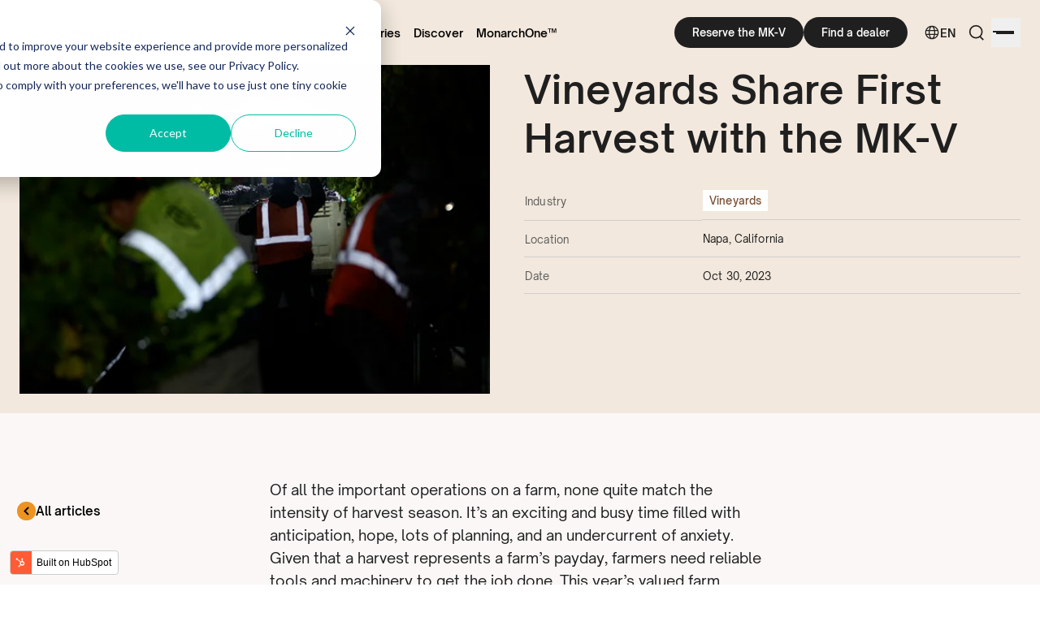

--- FILE ---
content_type: text/html; charset=UTF-8
request_url: https://www.monarchtractor.com/experiences/mkv-napa-harvest
body_size: 18444
content:
<!doctype html><html lang="en"><head>
    <meta charset="utf-8">
    <title>Vineyards Share First Harvest with the MK-V - Experience</title>
    <link rel="shortcut icon" href="https://www.monarchtractor.com/hubfs/favicon.png">
    <meta name="description" content="Go behind the scenes at Napa’s harvest to see, hear, and read how farms used their MK-V electric tractors during operations.">
    
    
    
    

    
    
    
    
    
    
    
    <meta name="viewport" content="width=device-width, initial-scale=1">

    
    <meta property="og:description" content="Go behind the scenes at Napa’s harvest to see, hear, and read how farms used their MK-V electric tractors during operations.">
    <meta property="og:title" content="Vineyards Share First Harvest with the MK-V">
    <meta name="twitter:description" content="Go behind the scenes at Napa’s harvest to see, hear, and read how farms used their MK-V electric tractors during operations.">
    <meta name="twitter:title" content="Vineyards Share First Harvest with the MK-V">

    

    
    <style>
a.cta_button{-moz-box-sizing:content-box !important;-webkit-box-sizing:content-box !important;box-sizing:content-box !important;vertical-align:middle}.hs-breadcrumb-menu{list-style-type:none;margin:0px 0px 0px 0px;padding:0px 0px 0px 0px}.hs-breadcrumb-menu-item{float:left;padding:10px 0px 10px 10px}.hs-breadcrumb-menu-divider:before{content:'›';padding-left:10px}.hs-featured-image-link{border:0}.hs-featured-image{float:right;margin:0 0 20px 20px;max-width:50%}@media (max-width: 568px){.hs-featured-image{float:none;margin:0;width:100%;max-width:100%}}.hs-screen-reader-text{clip:rect(1px, 1px, 1px, 1px);height:1px;overflow:hidden;position:absolute !important;width:1px}
</style>

<link rel="stylesheet" href="https://www.monarchtractor.com/hubfs/hub_generated/template_assets/1/114708621379/1763049110088/template_tailwind.min.css">
<link class="hs-async-css" rel="preload" href="" as="style" onload="this.onload=null;this.rel='stylesheet'">
<noscript><link rel="stylesheet" href=""></noscript>
<link rel="stylesheet" href="https://www.monarchtractor.com/hubfs/hub_generated/module_assets/1/114704901747/1763049103684/module_mt-site-navigation.min.css">
    <script type="application/ld+json">
{
  "mainEntityOfPage" : {
    "@type" : "WebPage",
    "@id" : "https://www.monarchtractor.com/experiences/mkv-napa-harvest"
  },
  "author" : {
    "name" : "Monarch Tractor",
    "url" : "https://www.monarchtractor.com/experiences/author/monarch-tractor",
    "@type" : "Person"
  },
  "headline" : "Vineyards Share First Harvest with the MK-V",
  "datePublished" : "2023-10-30T22:47:06.000Z",
  "dateModified" : "2025-02-06T19:09:21.528Z",
  "publisher" : {
    "name" : "Monarch Tractor",
    "logo" : {
      "url" : "https://f.hubspotusercontent00.net/hubfs/6743557/logo_horizontal_rgb.png",
      "@type" : "ImageObject"
    },
    "@type" : "Organization"
  },
  "@context" : "https://schema.org",
  "@type" : "BlogPosting",
  "image" : [ "https://6743557.fs1.hubspotusercontent-na1.net/hubfs/6743557/MT_Oct23-Constellation-Harvest-statics-12-1.jpg" ]
}
</script>


    
<!--  Added by GoogleAnalytics4 integration -->
<script>
var _hsp = window._hsp = window._hsp || [];
window.dataLayer = window.dataLayer || [];
function gtag(){dataLayer.push(arguments);}

var useGoogleConsentModeV2 = true;
var waitForUpdateMillis = 1000;


if (!window._hsGoogleConsentRunOnce) {
  window._hsGoogleConsentRunOnce = true;

  gtag('consent', 'default', {
    'ad_storage': 'denied',
    'analytics_storage': 'denied',
    'ad_user_data': 'denied',
    'ad_personalization': 'denied',
    'wait_for_update': waitForUpdateMillis
  });

  if (useGoogleConsentModeV2) {
    _hsp.push(['useGoogleConsentModeV2'])
  } else {
    _hsp.push(['addPrivacyConsentListener', function(consent){
      var hasAnalyticsConsent = consent && (consent.allowed || (consent.categories && consent.categories.analytics));
      var hasAdsConsent = consent && (consent.allowed || (consent.categories && consent.categories.advertisement));

      gtag('consent', 'update', {
        'ad_storage': hasAdsConsent ? 'granted' : 'denied',
        'analytics_storage': hasAnalyticsConsent ? 'granted' : 'denied',
        'ad_user_data': hasAdsConsent ? 'granted' : 'denied',
        'ad_personalization': hasAdsConsent ? 'granted' : 'denied'
      });
    }]);
  }
}

gtag('js', new Date());
gtag('set', 'developer_id.dZTQ1Zm', true);
gtag('config', 'G-XKCEHYXRSJ');
</script>
<script async src="https://www.googletagmanager.com/gtag/js?id=G-XKCEHYXRSJ"></script>

<!-- /Added by GoogleAnalytics4 integration -->

<!--  Added by GoogleTagManager integration -->
<script>
var _hsp = window._hsp = window._hsp || [];
window.dataLayer = window.dataLayer || [];
function gtag(){dataLayer.push(arguments);}

var useGoogleConsentModeV2 = true;
var waitForUpdateMillis = 1000;



var hsLoadGtm = function loadGtm() {
    if(window._hsGtmLoadOnce) {
      return;
    }

    if (useGoogleConsentModeV2) {

      gtag('set','developer_id.dZTQ1Zm',true);

      gtag('consent', 'default', {
      'ad_storage': 'denied',
      'analytics_storage': 'denied',
      'ad_user_data': 'denied',
      'ad_personalization': 'denied',
      'wait_for_update': waitForUpdateMillis
      });

      _hsp.push(['useGoogleConsentModeV2'])
    }

    (function(w,d,s,l,i){w[l]=w[l]||[];w[l].push({'gtm.start':
    new Date().getTime(),event:'gtm.js'});var f=d.getElementsByTagName(s)[0],
    j=d.createElement(s),dl=l!='dataLayer'?'&l='+l:'';j.async=true;j.src=
    'https://www.googletagmanager.com/gtm.js?id='+i+dl;f.parentNode.insertBefore(j,f);
    })(window,document,'script','dataLayer','GTM-NDL6CWK');

    window._hsGtmLoadOnce = true;
};

_hsp.push(['addPrivacyConsentListener', function(consent){
  if(consent.allowed || (consent.categories && consent.categories.analytics)){
    hsLoadGtm();
  }
}]);

</script>

<!-- /Added by GoogleTagManager integration -->


<meta name="navu:site" content="S93Y488">
<meta name="facebook-domain-verification" content="ys5ezh07tni2dn8ev2ywadr0w3zwlo">

<style>
  .hs-form__field.hs-form__field-country.hs-country {
    opacity: .8!important;
  }
</style>
<meta property="og:image" content="https://www.monarchtractor.com/hubfs/MT_Oct23-Constellation-Harvest-statics-12-1.jpg">
<meta property="og:image:width" content="3840">
<meta property="og:image:height" content="2160">
<meta property="og:image:alt" content="Napa’s First Harvest with the MK-V">
<meta name="twitter:image" content="https://www.monarchtractor.com/hubfs/MT_Oct23-Constellation-Harvest-statics-12-1.jpg">
<meta name="twitter:image:alt" content="Napa’s First Harvest with the MK-V">

<meta property="og:url" content="https://www.monarchtractor.com/experiences/mkv-napa-harvest">
<meta name="twitter:card" content="summary_large_image">

<link rel="canonical" href="https://www.monarchtractor.com/experiences/mkv-napa-harvest">

<meta property="og:type" content="article">
<link rel="alternate" type="application/rss+xml" href="https://www.monarchtractor.com/experiences/rss.xml">
<meta name="twitter:domain" content="www.monarchtractor.com">
<script src="//platform.linkedin.com/in.js" type="text/javascript">
    lang: en_US
</script>

<meta http-equiv="content-language" content="en">
<link rel="alternate" hreflang="en" href="https://www.monarchtractor.com/experiences/mkv-napa-harvest">
<link rel="alternate" hreflang="es" href="https://www.monarchtractor.com/es/experiences/mkv-napa-harvest">
<link rel="alternate" hreflang="fr" href="https://www.monarchtractor.com/fr/experiences/mkv-napa-harvest">
<link rel="alternate" hreflang="it" href="https://www.monarchtractor.com/it/experiences/mkv-napa-harvest">






  <meta name="generator" content="HubSpot"></head>
  
  
  
  
  
  

  
  
    
  

  <body x-data="currencyData" class=" pt-0  antialiased font-one selection:bg-shade-orange-3 flex flex-col min-h-screen   hs-content-id-142739606540 hs-blog-post hs-blog-id-117567597828">
<!--  Added by GoogleTagManager integration -->
<noscript><iframe src="https://www.googletagmanager.com/ns.html?id=GTM-NDL6CWK" height="0" width="0" style="display:none;visibility:hidden"></iframe></noscript>

<!-- /Added by GoogleTagManager integration -->

    
    
      
      
        
      
    

    <header class="  transparent-header-background  fixed w-full top-0 z-30 transition" x-data="{
        showBanner: false,
        shouldShowBanner: $persist(true).using(sessionStorage)
      }" x-init="setTimeout(() => showBanner = shouldShowBanner, 2000)">

      <div id="hs_cos_wrapper_main_navigation" class="hs_cos_wrapper hs_cos_wrapper_widget hs_cos_wrapper_type_module" style="" data-hs-cos-general-type="widget" data-hs-cos-type="module">









  <nav class="bg-white hover:!bg-white group/header group-[.transparent-header-background]:bg-transparent transition-colors" :class="{'!bg-white': mobileMmenuOpen}" x-data="{ menuOpen: false,
            mobileMmenuOpen: false }">
    <div class="mx-auto max-w-[1440px] px-4 lg:px-6">

      <div class="flex h-[52px] lg:h-20 justify-between">
        <div class="flex">
          
          
          <div class="flex flex-shrink-0 items-center">
            <a href="https://6743557.hs-sites.com/v3-homepage-0?hsLang=en" aria-label="Monarch tractor Logo">

              <img class="w-[118px] lg:w-[155px] lg:mt-px" src="https://www.monarchtractor.com/hubfs/logo_horizontal_rgb.png" alt="Monarch Tractor Logo">
              
              
            </a>
          </div>
        </div>

        
        <div class="hidden ml-6 items-center lg:flex gap-14">

          
            
              <div x-data="{showDropdown: false}" @mouseenter="showDropdown=true" @mouseleave="showDropdown=false" class="flex h-full items-center">

                

                <span class="level-1-menu-item group-[.white-header-content]:text-white
                  group-hover/header:!text-neutral-black-2">Products</span>
                

                  
                  
                  

                  
                <div x-cloak x-show="showDropdown" x-transition:enter="x-transition-enter" x-transition:enter-start="x-transition-enter-start" x-transition:enter-end="x-transition-enter-end" x-transition:leave="x-transition-leave" x-transition:leave-start="x-transition-leave-start" x-transition:leave-end="x-transition-leave-end" role="menu" aria-orientation="vertical" aria-labelledby="user-menu-button" tabindex="-1" class="menu-navigation-dropdown
                  ">
                  <!-- w-full rounded-t-none -->

                    <div class="flex gap-8 justify-center max-w-[900px] mx-auto">
                      
                      
                      
                      <div class="flex flex-col pt-9 pb-12 gap-2.5 items-start w-1/4 submenu-wrapper">
                        <strong class="cursor-default text-[15px] font-semibold text-monarch-orange pb-1">Models</strong>
                          <span id="hs_cos_wrapper_main_navigation_" class="hs_cos_wrapper hs_cos_wrapper_widget hs_cos_wrapper_type_simple_menu" style="" data-hs-cos-general-type="widget" data-hs-cos-type="simple_menu"><div id="hs_menu_wrapper_main_navigation_" class="hs-menu-wrapper active-branch flyouts hs-menu-flow-horizontal" role="navigation" data-sitemap-name="" data-menu-id="" aria-label="Navigation Menu">
 <ul role="menu">
  <li class="hs-menu-item hs-menu-depth-1" role="none"><a href="https://www.monarchtractor.com/mk-v-electric-tractor" role="menuitem" target="_self">MK-V Standard</a></li>
  <li class="hs-menu-item hs-menu-depth-1" role="none"><a href="https://www.monarchtractor.com/dairy" role="menuitem" target="_self">MK-V Dairy</a></li>
  <li class="hs-menu-item hs-menu-depth-1" role="none"><a href="https://www.monarchtractor.com/utility-front-loader" role="menuitem" target="_self">MK-V Utility</a></li>
 </ul>
</div></span>
                        </div>
                        
                      <div class="flex flex-col pt-9 pb-12 gap-2.5 items-start w-1/4 submenu-wrapper">
                        <strong class="cursor-default text-[15px] font-semibold text-monarch-orange pb-1">Technology Solutions</strong>
                          <span id="hs_cos_wrapper_main_navigation_" class="hs_cos_wrapper hs_cos_wrapper_widget hs_cos_wrapper_type_simple_menu" style="" data-hs-cos-general-type="widget" data-hs-cos-type="simple_menu"><div id="hs_menu_wrapper_main_navigation_" class="hs-menu-wrapper active-branch flyouts hs-menu-flow-horizontal" role="navigation" data-sitemap-name="" data-menu-id="" aria-label="Navigation Menu">
 <ul role="menu">
  <li class="hs-menu-item hs-menu-depth-1" role="none"><a href="https://www.monarchtractor.com/digital-solutions" role="menuitem" target="_self">WingspanAI®</a></li>
  <li class="hs-menu-item hs-menu-depth-1" role="none"><a href="https://www.monarchtractor.com/row-follow" role="menuitem" target="_self">Row Follow™</a></li>
 </ul>
</div></span>
                        </div>
                        
                      <div class="flex flex-col pt-9 pb-12 gap-2.5 items-start w-1/4 submenu-wrapper">
                        <strong class="cursor-default text-[15px] font-semibold text-monarch-orange pb-1">Accessories</strong>
                          <span id="hs_cos_wrapper_main_navigation_" class="hs_cos_wrapper hs_cos_wrapper_widget hs_cos_wrapper_type_simple_menu" style="" data-hs-cos-general-type="widget" data-hs-cos-type="simple_menu"><div id="hs_menu_wrapper_main_navigation_" class="hs-menu-wrapper active-branch flyouts hs-menu-flow-horizontal" role="navigation" data-sitemap-name="" data-menu-id="" aria-label="Navigation Menu">
 <ul role="menu">
  <li class="hs-menu-item hs-menu-depth-1" role="none"><a href="https://www.monarchtractor.com/mk-v-electric-tractor#:~:text=R1%20Alliance%20A,in%20tractor%20price" role="menuitem" target="_self">Tire Options</a></li>
  <li class="hs-menu-item hs-menu-depth-1" role="none"><a href="https://www.monarchtractor.com/mk-v-electric-tractor#:~:text=Charger%20Specifications" role="menuitem" target="_self">EV Chargers</a></li>
  <li class="hs-menu-item hs-menu-depth-1" role="none"><a href="https://www.monarchtractor.com/preparing-for-harvest#:~:text=Purchase%20the%2012V%20ISOBUS%20Power%20Connector%3A" role="menuitem" target="_self">ISOBUS Connector</a></li>
 </ul>
</div></span>
                        </div>
                        
                      <div class="flex flex-col pt-9 pb-12 gap-2.5 items-start w-1/4 submenu-wrapper">
                        <strong class="cursor-default text-[15px] font-semibold text-monarch-orange pb-1">Subsidies &amp; Programs</strong>
                          <span id="hs_cos_wrapper_main_navigation_" class="hs_cos_wrapper hs_cos_wrapper_widget hs_cos_wrapper_type_simple_menu" style="" data-hs-cos-general-type="widget" data-hs-cos-type="simple_menu"><div id="hs_menu_wrapper_main_navigation_" class="hs-menu-wrapper active-branch flyouts hs-menu-flow-horizontal" role="navigation" data-sitemap-name="" data-menu-id="" aria-label="Navigation Menu">
 <ul role="menu">
  <li class="hs-menu-item hs-menu-depth-1" role="none"><a href="https://www.monarchtractor.com/subsidy" role="menuitem" target="_self">Subsidies &amp; Grants</a></li>
  <li class="hs-menu-item hs-menu-depth-1" role="none"><a href="https://www.monarchtractor.com/financing" role="menuitem" target="_self">0% Financing</a></li>
  <li class="hs-menu-item hs-menu-depth-1" role="none"><a href="https://www.monarchtractor.com/refer" role="menuitem" target="_self">Refer-A-Farm</a></li>
 </ul>
</div></span>
                        </div>
                        


                  </div>

                </div>

                
            </div>
            
              <div x-data="{showDropdown: false}" @mouseenter="showDropdown=true" @mouseleave="showDropdown=false" class="flex h-full items-center">

                

                <span class="level-1-menu-item group-[.white-header-content]:text-white
                  group-hover/header:!text-neutral-black-2">Industries</span>
                

                  
                  
                  

                  
                <div x-cloak x-show="showDropdown" x-transition:enter="x-transition-enter" x-transition:enter-start="x-transition-enter-start" x-transition:enter-end="x-transition-enter-end" x-transition:leave="x-transition-leave" x-transition:leave-start="x-transition-leave-start" x-transition:leave-end="x-transition-leave-end" role="menu" aria-orientation="vertical" aria-labelledby="user-menu-button" tabindex="-1" class="menu-navigation-dropdown
                  ">
                  <!-- w-full rounded-t-none -->

                    <div class="flex gap-8 justify-center max-w-[900px] mx-auto">
                      
                      
                      
                      <div class="flex flex-col pt-9 pb-12 gap-2.5 items-start w-1/4 submenu-wrapper">
                        <strong class="cursor-default text-[15px] font-semibold text-monarch-orange pb-1">Trellised Crops</strong>
                          <span id="hs_cos_wrapper_main_navigation_" class="hs_cos_wrapper hs_cos_wrapper_widget hs_cos_wrapper_type_simple_menu" style="" data-hs-cos-general-type="widget" data-hs-cos-type="simple_menu"><div id="hs_menu_wrapper_main_navigation_" class="hs-menu-wrapper active-branch flyouts hs-menu-flow-horizontal" role="navigation" data-sitemap-name="" data-menu-id="" aria-label="Navigation Menu">
 <ul role="menu">
  <li class="hs-menu-item hs-menu-depth-1" role="none"><a href="https://www.monarchtractor.com/vineyard-tractor" role="menuitem" target="_self">Vineyards</a></li>
  <li class="hs-menu-item hs-menu-depth-1" role="none"><a href="https://www.monarchtractor.com/experiences/autonomous-tractor-blueberry-farm-demo" role="menuitem" target="_self">Blueberries</a></li>
  <li class="hs-menu-item hs-menu-depth-1" role="none"><a href="https://www.monarchtractor.com/experiences/agrimacs-apple-orchard-farm-management" role="menuitem" target="_self">Orchards</a></li>
 </ul>
</div></span>
                        </div>
                        
                      <div class="flex flex-col pt-9 pb-12 gap-2.5 items-start w-1/4 submenu-wrapper">
                        <strong class="cursor-default text-[15px] font-semibold text-monarch-orange pb-1">Open Field</strong>
                          <span id="hs_cos_wrapper_main_navigation_" class="hs_cos_wrapper hs_cos_wrapper_widget hs_cos_wrapper_type_simple_menu" style="" data-hs-cos-general-type="widget" data-hs-cos-type="simple_menu"><div id="hs_menu_wrapper_main_navigation_" class="hs-menu-wrapper active-branch flyouts hs-menu-flow-horizontal" role="navigation" data-sitemap-name="" data-menu-id="" aria-label="Navigation Menu">
 <ul role="menu">
  <li class="hs-menu-item hs-menu-depth-1" role="none"><a href="https://www.monarchtractor.com/blog/sod-farming" role="menuitem" target="_self">Sod</a></li>
  <li class="hs-menu-item hs-menu-depth-1" role="none"><a href="https://www.monarchtractor.com/news/city-of-berkeley" role="menuitem" target="_self">Municipalities </a></li>
 </ul>
</div></span>
                        </div>
                        
                      <div class="flex flex-col pt-9 pb-12 gap-2.5 items-start w-1/4 submenu-wrapper">
                        <strong class="cursor-default text-[15px] font-semibold text-monarch-orange pb-1">Livestock</strong>
                          <span id="hs_cos_wrapper_main_navigation_" class="hs_cos_wrapper hs_cos_wrapper_widget hs_cos_wrapper_type_simple_menu" style="" data-hs-cos-general-type="widget" data-hs-cos-type="simple_menu"><div id="hs_menu_wrapper_main_navigation_" class="hs-menu-wrapper active-branch flyouts hs-menu-flow-horizontal" role="navigation" data-sitemap-name="" data-menu-id="" aria-label="Navigation Menu">
 <ul role="menu">
  <li class="hs-menu-item hs-menu-depth-1" role="none"><a href="https://www.monarchtractor.com/dairy" role="menuitem" target="_self">Dairy Farms</a></li>
 </ul>
</div></span>
                        </div>
                        
                      <div class="flex flex-col pt-9 pb-12 gap-2.5 items-start w-1/4 submenu-wrapper">
                        <strong class="cursor-default text-[15px] font-semibold text-monarch-orange pb-1">Solar</strong>
                          <span id="hs_cos_wrapper_main_navigation_" class="hs_cos_wrapper hs_cos_wrapper_widget hs_cos_wrapper_type_simple_menu" style="" data-hs-cos-general-type="widget" data-hs-cos-type="simple_menu"><div id="hs_menu_wrapper_main_navigation_" class="hs-menu-wrapper active-branch flyouts hs-menu-flow-horizontal" role="navigation" data-sitemap-name="" data-menu-id="" aria-label="Navigation Menu">
 <ul role="menu">
  <li class="hs-menu-item hs-menu-depth-1" role="none"><a href="https://www.monarchtractor.com/solar" role="menuitem" target="_self">Photovoltaic</a></li>
 </ul>
</div></span>
                        </div>
                        


                  </div>

                </div>

                
            </div>
            
              <div x-data="{showDropdown: false}" @mouseenter="showDropdown=true" @mouseleave="showDropdown=false" class="flex h-full items-center">

                

                <span class="level-1-menu-item group-[.white-header-content]:text-white
                  group-hover/header:!text-neutral-black-2">Discover</span>
                

                  
                  
                  

                  
                <div x-cloak x-show="showDropdown" x-transition:enter="x-transition-enter" x-transition:enter-start="x-transition-enter-start" x-transition:enter-end="x-transition-enter-end" x-transition:leave="x-transition-leave" x-transition:leave-start="x-transition-leave-start" x-transition:leave-end="x-transition-leave-end" role="menu" aria-orientation="vertical" aria-labelledby="user-menu-button" tabindex="-1" class="menu-navigation-dropdown
                  ">
                  <!-- w-full rounded-t-none -->

                    <div class="flex gap-8 justify-center max-w-[900px] mx-auto">
                      
                      
                      
                      <div class="flex flex-col pt-9 pb-12 gap-2.5 items-start w-1/4 submenu-wrapper">
                        <strong class="cursor-default text-[15px] font-semibold text-monarch-orange pb-1">Resources</strong>
                          <span id="hs_cos_wrapper_main_navigation_" class="hs_cos_wrapper hs_cos_wrapper_widget hs_cos_wrapper_type_simple_menu" style="" data-hs-cos-general-type="widget" data-hs-cos-type="simple_menu"><div id="hs_menu_wrapper_main_navigation_" class="hs-menu-wrapper active-branch flyouts hs-menu-flow-horizontal" role="navigation" data-sitemap-name="" data-menu-id="" aria-label="Navigation Menu">
 <ul role="menu">
  <li class="hs-menu-item hs-menu-depth-1" role="none"><a href="https://www.monarchtractor.com/experiences" role="menuitem" target="_self">Customer Stories</a></li>
  <li class="hs-menu-item hs-menu-depth-1" role="none"><a href="https://www.monarchtractor.com/events" role="menuitem" target="_self">Demos and Events</a></li>
  <li class="hs-menu-item hs-menu-depth-1" role="none"><a href="https://www.monarchtractor.com/roi-calculator" role="menuitem" target="_self">ROI Calculator</a></li>
  <li class="hs-menu-item hs-menu-depth-1" role="none"><a href="https://www.monarchtractor.com/mk-v-tractor-materials" role="menuitem" target="_self">MK-V Tractor Materials</a></li>
  <li class="hs-menu-item hs-menu-depth-1" role="none"><a href="https://www.monarchtractor.com/electric-tractor" role="menuitem" target="_self">Electric Tractor Guide</a></li>
  <li class="hs-menu-item hs-menu-depth-1" role="none"><a href="https://www.monarchtractor.com/blog" role="menuitem" target="_self">Monarch Journal</a></li>
 </ul>
</div></span>
                        </div>
                        
                      <div class="flex flex-col pt-9 pb-12 gap-2.5 items-start w-1/4 submenu-wrapper">
                        <strong class="cursor-default text-[15px] font-semibold text-monarch-orange pb-1">Dealers</strong>
                          <span id="hs_cos_wrapper_main_navigation_" class="hs_cos_wrapper hs_cos_wrapper_widget hs_cos_wrapper_type_simple_menu" style="" data-hs-cos-general-type="widget" data-hs-cos-type="simple_menu"><div id="hs_menu_wrapper_main_navigation_" class="hs-menu-wrapper active-branch flyouts hs-menu-flow-horizontal" role="navigation" data-sitemap-name="" data-menu-id="" aria-label="Navigation Menu">
 <ul role="menu">
  <li class="hs-menu-item hs-menu-depth-1" role="none"><a href="https://www.monarchtractor.com/become-a-dealer" role="menuitem" target="_self">Become a Dealer</a></li>
  <li class="hs-menu-item hs-menu-depth-1" role="none"><a href="https://www.monarchtractor.com/find-a-dealer" role="menuitem" target="_self">Dealer Locator</a></li>
 </ul>
</div></span>
                        </div>
                        
                      <div class="flex flex-col pt-9 pb-12 gap-2.5 items-start w-1/4 submenu-wrapper">
                        <strong class="cursor-default text-[15px] font-semibold text-monarch-orange pb-1">Support &amp; Service</strong>
                          <span id="hs_cos_wrapper_main_navigation_" class="hs_cos_wrapper hs_cos_wrapper_widget hs_cos_wrapper_type_simple_menu" style="" data-hs-cos-general-type="widget" data-hs-cos-type="simple_menu"><div id="hs_menu_wrapper_main_navigation_" class="hs-menu-wrapper active-branch flyouts hs-menu-flow-horizontal" role="navigation" data-sitemap-name="" data-menu-id="" aria-label="Navigation Menu">
 <ul role="menu">
  <li class="hs-menu-item hs-menu-depth-1" role="none"><a href="https://www.monarchtractor.com/faq/tag/service-bulletin" role="menuitem" target="_self">Support &amp; Service</a></li>
  <li class="hs-menu-item hs-menu-depth-1" role="none"><a href="https://www.monarchtractor.com/faq" role="menuitem" target="_self">FAQs</a></li>
  <li class="hs-menu-item hs-menu-depth-1" role="none"><a href="https://www.monarchtractor.com/trainingvideos" role="menuitem" target="_self">Training Videos</a></li>
 </ul>
</div></span>
                        </div>
                        
                      <div class="flex flex-col pt-9 pb-12 gap-2.5 items-start w-1/4 submenu-wrapper">
                        <strong class="cursor-default text-[15px] font-semibold text-monarch-orange pb-1">Company</strong>
                          <span id="hs_cos_wrapper_main_navigation_" class="hs_cos_wrapper hs_cos_wrapper_widget hs_cos_wrapper_type_simple_menu" style="" data-hs-cos-general-type="widget" data-hs-cos-type="simple_menu"><div id="hs_menu_wrapper_main_navigation_" class="hs-menu-wrapper active-branch flyouts hs-menu-flow-horizontal" role="navigation" data-sitemap-name="" data-menu-id="" aria-label="Navigation Menu">
 <ul role="menu">
  <li class="hs-menu-item hs-menu-depth-1" role="none"><a href="https://www.monarchtractor.com/about" role="menuitem" target="_self">About Us</a></li>
  <li class="hs-menu-item hs-menu-depth-1" role="none"><a href="https://www.monarchtractor.com/contact-us" role="menuitem" target="_self">Contact Us</a></li>
  <li class="hs-menu-item hs-menu-depth-1" role="none"><a href="https://www.monarchtractor.com/job-openings" role="menuitem" target="_self">Join our Team</a></li>
  <li class="hs-menu-item hs-menu-depth-1" role="none"><a href="https://www.monarchtractor.com/news" role="menuitem" target="_self">News</a></li>
 </ul>
</div></span>
                        </div>
                        


                  </div>

                </div>

                
            </div>
            
              <div x-data="{showDropdown: false}" @mouseenter="showDropdown=true" @mouseleave="showDropdown=false" class="flex h-full items-center">

                

                <a href="https://www.monarchone.ai/" target="_blank" rel="noopener" class="level-1-menu-item group-[.white-header-content]:text-white
                  group-hover/header:!text-neutral-black-2">MonarchOne™</a>
                

                  
            </div>
            
            
          

          
          
        </div>

        <div class="flex items-center">
          <div class="flex-shrink-0 hidden lg:flex">
            <div class="flex flex-wrap items-center gap-4">
                 
    

            
        
        
        
        
        
        
        
        
        
            <a href="https://www.monarchtractor.com/purchase?hsLang=en" aria-label="Reserve the MK-V" class="btn btn--default btn--small">
                    Reserve the MK-V
            </a>
        

        
    

    
    

    
    

  
    

            
        
        
        
        
        
        
        
          
        
        
        
            <a href="https://www.monarchtractor.com/find-a-dealer?hsLang=en" aria-label="Find a dealer" rel="noopener" class="btn btn--default btn--small">
                    Find a dealer
            </a>
        

        
    

    
    

    
    

 
            </div>
          </div>

          <div class="relative ml-3 flex items-center">
          
            

    
        <div class="relative flex" x-data="{languageMenuOpen: false}">
            <span data-language="en" class="text-[14px] font-semibold text-neutral-black-2 cursor-pointer
                group-[.white-header-content]:text-white
                group-hover/header:!text-neutral-black-2
                px-2 flex items-center gap-1
            " x-on:click="languageMenuOpen = !languageMenuOpen" title="EN">
            <svg class="w-5" viewbox="0 0 24 24" xmlns="http://www.w3.org/2000/svg"><path fill="currentColor" d="M22 12c0 5.523-4.477 10-10 10S2 17.523 2 12 6.477 2 12 2s10 4.477 10 10ZM9.254 20.047a8.147 8.147 0 0 1-.768-1.378c-.404-.91-.722-1.985-.935-3.169h-3.3a8.526 8.526 0 0 0 5.003 4.547Zm.603-1.988c.336.757.718 1.324 1.103 1.69.382.364.732.501 1.04.501.308 0 .658-.137 1.04-.5.385-.367.767-.934 1.103-1.69.321-.723.588-1.59.78-2.56H9.076c.192.97.459 1.837.78 2.56ZM8.75 12c0 .691.036 1.36.103 2h6.294c.067-.64.103-1.309.103-2 0-.691-.036-1.36-.103-2H8.853c-.067.64-.103 1.309-.103 2Zm-1.405-2H3.737a8.522 8.522 0 0 0-.237 2c0 .689.082 1.359.237 2h3.608a20.75 20.75 0 0 1 0-4Zm1.732-1.5h5.845c-.19-.97-.458-1.837-.779-2.56-.336-.756-.718-1.323-1.103-1.69-.382-.363-.732-.5-1.04-.5-.308 0-.658.137-1.04.5-.385.367-.767.934-1.103 1.69-.321.723-.588 1.59-.78 2.56Zm7.577 1.5a20.728 20.728 0 0 1 0 4h3.61a8.52 8.52 0 0 0 .236-2 8.52 8.52 0 0 0-.237-2h-3.609Zm3.094-1.5a8.526 8.526 0 0 0-5.002-4.547c.287.408.543.873.768 1.378.404.91.722 1.985.935 3.169h3.3Zm-12.197 0c.213-1.184.531-2.26.935-3.169.225-.505.48-.97.768-1.378A8.526 8.526 0 0 0 4.252 8.5h3.3Zm7.963 10.169c-.225.505-.48.97-.768 1.378a8.526 8.526 0 0 0 5.002-4.547h-3.3c-.212 1.184-.53 2.26-.934 3.169Z"></path></svg>
            EN</span>
        
            <div x-cloak x-show="languageMenuOpen" x-transition:enter="transition ease-out" x-transition:enter-start="opacity-0 translate-y-0" x-transition:enter-end="opacity-100 translate-y-2" x-transition:leave="transition ease-in" x-transition:leave-start="opacity-100 translate-y-2" x-transition:leave-end="opacity-0 translate-y-0" class="
            top-full
            
            absolute flex right-0 z-10 py-2 divide-x transform translate-y-2 origin-top rounded-lg overflow-hidden bg-white shadow-dropdown focus:outline-none" role="menu" aria-orientation="vertical" aria-labelledby="user-menu-button" tabindex="-1">
            <ul class="px-3">
                
                
                    
                        
                        
                            
                            <li>
                                <a class="text-[14px] font-semibold text-neutral-black-2 hs-skip-lang-url-rewrite hover:text-monarch-orange" data-language="es" href="https://www.monarchtractor.com/es/experiences/mkv-napa-harvest" title="ES">
                                    <span class="hidden">{ab=false, absoluteUrl=https://www.monarchtractor.com/es/experiences/mkv-napa-harvest, approvalStatus=null, archived=false, archivedInDashboard=false, audienceAccess=PUBLIC, authorName=null, businessUnitId=null, campaign=, campaignName=No campaign, created=1711120569991, currentState=PUBLISHED, htmlTitle=Los viñedos comparten su primera cosecha con el MK-V, id=161739926076, language=es, mab=false, masterId=142739606540, name=Los viñedos comparten su primera cosecha con el MK-V, password=null, previewKey=ACKKaBcZ, publicAccessRules=[], publicAccessRulesEnabled=false, publishDate=1698706026000, published=true, resolvedDomain=www.monarchtractor.com, securityState=NONE, slug=es/experiences/mkv-napa-harvest, state=PUBLISHED, tagIds=[140387824297], teamPerms=[], themePath=null, updated=1747328554402, updatedById=49088019}</span>
                                    ES
                                </a>
                            </li>
                        
                    
                        
                        
                            
                            <li>
                                <a class="text-[14px] font-semibold text-neutral-black-2 hs-skip-lang-url-rewrite hover:text-monarch-orange" data-language="fr" href="https://www.monarchtractor.com/fr/experiences/mkv-napa-harvest" title="FR">
                                    <span class="hidden">{ab=false, absoluteUrl=https://www.monarchtractor.com/fr/experiences/mkv-napa-harvest, approvalStatus=null, archived=false, archivedInDashboard=false, audienceAccess=PUBLIC, authorName=null, businessUnitId=null, campaign=, campaignName=No campaign, created=1711120573203, currentState=PUBLISHED, htmlTitle=Les vignobles partagent leur première récolte avec le MK-V, id=161724131664, language=fr, mab=false, masterId=142739606540, name=Les vignobles partagent leur première récolte avec le MK-V, password=null, previewKey=fOxUFdFt, publicAccessRules=[], publicAccessRulesEnabled=false, publishDate=1698706026000, published=true, resolvedDomain=www.monarchtractor.com, securityState=NONE, slug=fr/experiences/mkv-napa-harvest, state=PUBLISHED, tagIds=[131167366930], teamPerms=[], themePath=null, updated=1715265495095, updatedById=49088019}</span>
                                    FR
                                </a>
                            </li>
                        
                    
                        
                        
                            
                            <li>
                                <a class="text-[14px] font-semibold text-neutral-black-2 hs-skip-lang-url-rewrite hover:text-monarch-orange" data-language="it" href="https://www.monarchtractor.com/it/experiences/mkv-napa-harvest" title="IT">
                                    <span class="hidden">{ab=false, absoluteUrl=https://www.monarchtractor.com/it/experiences/mkv-napa-harvest, approvalStatus=null, archived=false, archivedInDashboard=false, audienceAccess=PUBLIC, authorName=null, businessUnitId=null, campaign=, campaignName=No campaign, created=1711120574775, currentState=PUBLISHED, htmlTitle=I vigneti condividono il primo raccolto con l'MK-V, id=161739926077, language=it, mab=false, masterId=142739606540, name=I vigneti condividono il primo raccolto con l'MK-V, password=null, previewKey=mUXTJmQi, publicAccessRules=[], publicAccessRulesEnabled=false, publishDate=1698706026000, published=true, resolvedDomain=www.monarchtractor.com, securityState=NONE, slug=it/experiences/mkv-napa-harvest, state=PUBLISHED, tagIds=[140385167915], teamPerms=[], themePath=null, updated=1715266901828, updatedById=49088019}</span>
                                    IT
                                </a>
                            </li>
                        
                    
                                    
            </ul>
            <ul class="px-3">
                <template x-for="currency in availableCurrencies">
                    <li>
                        <span class="cursor-pointer text-[14px] font-semibold hover:text-monarch-orange whitespace-nowrap" x-bind:class="{
                            'text-neutral-black-2': currency.value != currentCurrency,
                            'text-monarch-orange': currency.value == currentCurrency
                        }" x-text="currency.label" x-on:click="switchCurrentCurrency(currency.value); languageMenuOpen = false;">
                        </span>
                    </li>
                </template>
            </ul>
        </div>
        </div>
    
          

          <div class="relative flex" x-data="{isSearchInputOpen: false,
            closeSearchInput: function() {
                this.isSearchInputOpen = false;
            }
        }" x-init="function hideOnScrollAndOnClickOutside() {
            let self = this;
            const header = document.querySelector('header');
            const observer = new MutationObserver(function () {
                if (header.classList.contains('-translate-y-full')) {
                    self.closeSearchInput();
                }
            });
            observer.observe(header, { attributes: true });

            document.addEventListener('click', function(event) {
                if (!event.target.closest('.hs-search-field') &amp;&amp; !event.target.closest('.text-neutral-black-2')) {
                    self.closeSearchInput();
                }
            });
        }">

            <span class="text-[14px] font-semibold text-neutral-black-2 cursor-pointer
                group-[.white-header-content]:text-white
                group-hover/header:!text-neutral-black-2
                px-2
            " x-on:click="isSearchInputOpen = !isSearchInputOpen; 
            setTimeout(() => { document.querySelector('.hs-search-field__input').focus(); }, 100);
            
            " title="">

                    <svg class="w-5" viewbox="0 0 24 24" fill="none" xmlns="http://www.w3.org/2000/svg">
                        <circle cx="11" cy="11" r="9" stroke="currentColor" stroke-width="2" />
                        <path d="M17 18L22 23" stroke="currentColor" stroke-width="2" />
                    </svg>
            </span>
        
            <template x-teleport="#hs_cos_wrapper_main_navigation">
                <div x-cloak x-show="isSearchInputOpen" x-transition:enter="transition ease-out" x-transition:enter-start="opacity-0 translate-y-0" x-transition:enter-end="opacity-100 translate-y-4" x-transition:leave="transition ease-in" x-transition:leave-start="opacity-100 translate-y-4" x-transition:leave-end="opacity-0 translate-y-0" class="
                    top-full
                    
                    flex right-0 z-10 py-2 origin-top rounded-lg overflow-hidden bg-white shadow-dropdown focus:outline-none
                    absolute left-1/2 transform -translate-x-1/2 translate-y-4 top-40
                    items-center w-96 max-w-[90vw] justify-center
                    " aria-labelledby="search-button" tabindex="-1" style="box-shadow: 0px -1000px 50px 1000px rgba(0, 0, 0, 0.26); z-index: -10;">

                    <ul class="px-3 w-full">
                        
                        

                        
                        
                        
                        
                        
                        
                        <div class="hs-search-field">
                            <div class="hs-search-field__bar">
                            <form data-hs-do-not-collect="true" action="/hs-search-results">
                                <div class="relative">
                                <input type="text" placeholder="Search
    " class=" w-full
                                pl-5 pr-14 py-3 border-shade-orange-4 focus:border-shade-orange-3 border rounded-md text-body hs-search-field__input outline-none" name="term" autocomplete="off" aria-label="Search
    ">
                                    <div class="absolute top-0 h-full flex items-center right-4">
                                        <button aria-label="Search">
                                    <svg width="24" height="24" viewbox="0 0 24 24" fill="none" xmlns="http://www.w3.org/2000/svg">
                                        <circle cx="11" cy="11" r="9" stroke="#EC9322" stroke-width="2" />
                                        <path d="M17 18L22 23" stroke="#EC9322" stroke-width="2" />
                                    </svg>
                                    </button>
                                    </div>                
                                    
                                </div>
                                <!--  -->
                                <!--  -->
                                <!--  -->
                                <!--  -->

                                
                                <input type="hidden" name="lang" value="en">
                        
                                <!--  -->
                            </form>
                            </div>
                            <ul class="hidden hs-search-field__suggestions"></ul>
                        </div>
                        

                    </ul>
                    
                </div>
            </template>
    </div>          

          
            <div>
              <div class="flex items-center">

              
                
                <button x-on:click="mobileMmenuOpen = !mobileMmenuOpen, menuOpen = !menuOpen" type="button" class="mobile-menu-toggle group" aria-controls="mobile-menu" aria-expanded="false">
                  <span class="sr-only">Open main menu</span>
                  <div class="bg-neutral-black-2 group-[.white-header-content]:bg-white h-0.5 w-[26px] lg:group-hover:w-[22px] transition-all"></div>
                  <div class="bg-neutral-black-2 group-[.white-header-content]:bg-white h-0.5 w-[22px] lg:group-hover:w-[26px] transition-all"></div>

                  <svg x-transition x-show="mobileMmenuOpen" class="absolute -right-px" width="38" height="38" viewbox="0 0 38 38" fill="none" xmlns="http://www.w3.org/2000/svg">
                    <circle cx="19" cy="19" r="19" fill="#333333" />
                    <path d="M14 23.8308L24 14M14 14.1692L24 24" stroke="white" stroke-width="2" />
                  </svg>
                </button>

              </div>
            </div>
            

            
            
          </div>

        </div>
      </div>
    </div>

    <!-- Mobile menu, show/hide based on menu state. -->
    <div class="block lg:hidden fixed top-16 left-0 h-[200vh] w-full  transition-all" x-bind:class="{
      'bg-black opacity-20 pointer-events-auto': menuOpen,
      'bg-transparent opacity-0  pointer-events-none': !menuOpen
    }"></div>
    <div x-bind:class="{
      'block': menuOpen,
      'hidden': !menuOpen
    }" x-cloak class="lg:hidden bg-white relative" id="mobile-menu">
      <div class="pb-3 pt-6">
        
        <div class="flex flex-col gap-2.5 mb-7" x-data="{ currentSubmenuIndex: 0 }">
            
            
              <div class="flex h-full items-center">

                

                <span class="text-h2 px-4 flex justify-between items-center w-full" @click="currentSubmenuIndex=1">
                  
                  Products
                  
                  
                    <svg class="text-neutral-black-2 translate-x-0 transition-all group-hover/link:translate-x-3 group-hover/link:opacity-0" width="7" height="11" viewbox="0 0 7 11" fill="none" xmlns="http://www.w3.org/2000/svg">
                        <path d="M1 1L5.5 5.5L1 10" stroke="currentcolor" stroke-width="2"></path>
                    </svg>
                  

                  </span>
                
                  
                

                  
                <div x-cloak x-show="currentSubmenuIndex==1" x-transition:enter="transition ease-out" x-transition:enter-start="translate-x-full" x-transition:enter-end="translate-x-0" x-transition:leave="transition ease-out" x-transition:leave-start="translate-x-0" x-transition:leave-end="translate-x-full" role="menu" aria-orientation="vertical" aria-labelledby="user-menu-button" tabindex="-1" class="absolute left-0  z-30 top-0 transform translate-x-0 overflow-hidden bg-white focus:outline-none px-4 w-full
                  ">
                    <div class="pb-3 pt-6">
                      <div class="text-medium flex justify-start gap-4 items-center w-full border-b pb-2" @click="currentSubmenuIndex=0">
                          <svg class="rotate-180 text-neutral-black-2 translate-x-0 transition-all group-hover/link:translate-x-3 group-hover/link:opacity-0" width="7" height="11" viewbox="0 0 7 11" fill="none" xmlns="http://www.w3.org/2000/svg">
                              <path d="M1 1L5.5 5.5L1 10" stroke="currentcolor" stroke-width="2"></path>
                          </svg>
                        Products
                      </div>
                      
                      
                      <div class="flex flex-col pt-4 gap-2.5 items-start w-full submenu-wrapper">
                        <strong class="cursor-default text-[15px] font-semibold text-monarch-orange pb-1">Models</strong>
                          <span id="hs_cos_wrapper_main_navigation_" class="hs_cos_wrapper hs_cos_wrapper_widget hs_cos_wrapper_type_simple_menu" style="" data-hs-cos-general-type="widget" data-hs-cos-type="simple_menu"><div id="hs_menu_wrapper_main_navigation_" class="hs-menu-wrapper active-branch flyouts hs-menu-flow-horizontal" role="navigation" data-sitemap-name="" data-menu-id="" aria-label="Navigation Menu">
 <ul role="menu">
  <li class="hs-menu-item hs-menu-depth-1" role="none"><a href="https://www.monarchtractor.com/mk-v-electric-tractor" role="menuitem" target="_self">MK-V Standard</a></li>
  <li class="hs-menu-item hs-menu-depth-1" role="none"><a href="https://www.monarchtractor.com/dairy" role="menuitem" target="_self">MK-V Dairy</a></li>
  <li class="hs-menu-item hs-menu-depth-1" role="none"><a href="https://www.monarchtractor.com/utility-front-loader" role="menuitem" target="_self">MK-V Utility</a></li>
 </ul>
</div></span>
                        </div>
                        
                      <div class="flex flex-col pt-4 gap-2.5 items-start w-full submenu-wrapper">
                        <strong class="cursor-default text-[15px] font-semibold text-monarch-orange pb-1">Technology Solutions</strong>
                          <span id="hs_cos_wrapper_main_navigation_" class="hs_cos_wrapper hs_cos_wrapper_widget hs_cos_wrapper_type_simple_menu" style="" data-hs-cos-general-type="widget" data-hs-cos-type="simple_menu"><div id="hs_menu_wrapper_main_navigation_" class="hs-menu-wrapper active-branch flyouts hs-menu-flow-horizontal" role="navigation" data-sitemap-name="" data-menu-id="" aria-label="Navigation Menu">
 <ul role="menu">
  <li class="hs-menu-item hs-menu-depth-1" role="none"><a href="https://www.monarchtractor.com/digital-solutions" role="menuitem" target="_self">WingspanAI®</a></li>
  <li class="hs-menu-item hs-menu-depth-1" role="none"><a href="https://www.monarchtractor.com/row-follow" role="menuitem" target="_self">Row Follow™</a></li>
 </ul>
</div></span>
                        </div>
                        
                      <div class="flex flex-col pt-4 gap-2.5 items-start w-full submenu-wrapper">
                        <strong class="cursor-default text-[15px] font-semibold text-monarch-orange pb-1">Accessories</strong>
                          <span id="hs_cos_wrapper_main_navigation_" class="hs_cos_wrapper hs_cos_wrapper_widget hs_cos_wrapper_type_simple_menu" style="" data-hs-cos-general-type="widget" data-hs-cos-type="simple_menu"><div id="hs_menu_wrapper_main_navigation_" class="hs-menu-wrapper active-branch flyouts hs-menu-flow-horizontal" role="navigation" data-sitemap-name="" data-menu-id="" aria-label="Navigation Menu">
 <ul role="menu">
  <li class="hs-menu-item hs-menu-depth-1" role="none"><a href="https://www.monarchtractor.com/mk-v-electric-tractor#:~:text=R1%20Alliance%20A,in%20tractor%20price" role="menuitem" target="_self">Tire Options</a></li>
  <li class="hs-menu-item hs-menu-depth-1" role="none"><a href="https://www.monarchtractor.com/mk-v-electric-tractor#:~:text=Charger%20Specifications" role="menuitem" target="_self">EV Chargers</a></li>
  <li class="hs-menu-item hs-menu-depth-1" role="none"><a href="https://www.monarchtractor.com/preparing-for-harvest#:~:text=Purchase%20the%2012V%20ISOBUS%20Power%20Connector%3A" role="menuitem" target="_self">ISOBUS Connector</a></li>
 </ul>
</div></span>
                        </div>
                        
                      <div class="flex flex-col pt-4 gap-2.5 items-start w-full submenu-wrapper">
                        <strong class="cursor-default text-[15px] font-semibold text-monarch-orange pb-1">Subsidies &amp; Programs</strong>
                          <span id="hs_cos_wrapper_main_navigation_" class="hs_cos_wrapper hs_cos_wrapper_widget hs_cos_wrapper_type_simple_menu" style="" data-hs-cos-general-type="widget" data-hs-cos-type="simple_menu"><div id="hs_menu_wrapper_main_navigation_" class="hs-menu-wrapper active-branch flyouts hs-menu-flow-horizontal" role="navigation" data-sitemap-name="" data-menu-id="" aria-label="Navigation Menu">
 <ul role="menu">
  <li class="hs-menu-item hs-menu-depth-1" role="none"><a href="https://www.monarchtractor.com/subsidy" role="menuitem" target="_self">Subsidies &amp; Grants</a></li>
  <li class="hs-menu-item hs-menu-depth-1" role="none"><a href="https://www.monarchtractor.com/financing" role="menuitem" target="_self">0% Financing</a></li>
  <li class="hs-menu-item hs-menu-depth-1" role="none"><a href="https://www.monarchtractor.com/refer" role="menuitem" target="_self">Refer-A-Farm</a></li>
 </ul>
</div></span>
                        </div>
                        

                  </div>

                </div>

                
            </div>
            
            
              <div class="flex h-full items-center">

                

                <span class="text-h2 px-4 flex justify-between items-center w-full" @click="currentSubmenuIndex=2">
                  
                  Industries
                  
                  
                    <svg class="text-neutral-black-2 translate-x-0 transition-all group-hover/link:translate-x-3 group-hover/link:opacity-0" width="7" height="11" viewbox="0 0 7 11" fill="none" xmlns="http://www.w3.org/2000/svg">
                        <path d="M1 1L5.5 5.5L1 10" stroke="currentcolor" stroke-width="2"></path>
                    </svg>
                  

                  </span>
                
                  
                

                  
                <div x-cloak x-show="currentSubmenuIndex==2" x-transition:enter="transition ease-out" x-transition:enter-start="translate-x-full" x-transition:enter-end="translate-x-0" x-transition:leave="transition ease-out" x-transition:leave-start="translate-x-0" x-transition:leave-end="translate-x-full" role="menu" aria-orientation="vertical" aria-labelledby="user-menu-button" tabindex="-1" class="absolute left-0  z-30 top-0 transform translate-x-0 overflow-hidden bg-white focus:outline-none px-4 w-full
                  ">
                    <div class="pb-3 pt-6">
                      <div class="text-medium flex justify-start gap-4 items-center w-full border-b pb-2" @click="currentSubmenuIndex=0">
                          <svg class="rotate-180 text-neutral-black-2 translate-x-0 transition-all group-hover/link:translate-x-3 group-hover/link:opacity-0" width="7" height="11" viewbox="0 0 7 11" fill="none" xmlns="http://www.w3.org/2000/svg">
                              <path d="M1 1L5.5 5.5L1 10" stroke="currentcolor" stroke-width="2"></path>
                          </svg>
                        Industries
                      </div>
                      
                      
                      <div class="flex flex-col pt-4 gap-2.5 items-start w-full submenu-wrapper">
                        <strong class="cursor-default text-[15px] font-semibold text-monarch-orange pb-1">Trellised Crops</strong>
                          <span id="hs_cos_wrapper_main_navigation_" class="hs_cos_wrapper hs_cos_wrapper_widget hs_cos_wrapper_type_simple_menu" style="" data-hs-cos-general-type="widget" data-hs-cos-type="simple_menu"><div id="hs_menu_wrapper_main_navigation_" class="hs-menu-wrapper active-branch flyouts hs-menu-flow-horizontal" role="navigation" data-sitemap-name="" data-menu-id="" aria-label="Navigation Menu">
 <ul role="menu">
  <li class="hs-menu-item hs-menu-depth-1" role="none"><a href="https://www.monarchtractor.com/vineyard-tractor" role="menuitem" target="_self">Vineyards</a></li>
  <li class="hs-menu-item hs-menu-depth-1" role="none"><a href="https://www.monarchtractor.com/experiences/autonomous-tractor-blueberry-farm-demo" role="menuitem" target="_self">Blueberries</a></li>
  <li class="hs-menu-item hs-menu-depth-1" role="none"><a href="https://www.monarchtractor.com/experiences/agrimacs-apple-orchard-farm-management" role="menuitem" target="_self">Orchards</a></li>
 </ul>
</div></span>
                        </div>
                        
                      <div class="flex flex-col pt-4 gap-2.5 items-start w-full submenu-wrapper">
                        <strong class="cursor-default text-[15px] font-semibold text-monarch-orange pb-1">Open Field</strong>
                          <span id="hs_cos_wrapper_main_navigation_" class="hs_cos_wrapper hs_cos_wrapper_widget hs_cos_wrapper_type_simple_menu" style="" data-hs-cos-general-type="widget" data-hs-cos-type="simple_menu"><div id="hs_menu_wrapper_main_navigation_" class="hs-menu-wrapper active-branch flyouts hs-menu-flow-horizontal" role="navigation" data-sitemap-name="" data-menu-id="" aria-label="Navigation Menu">
 <ul role="menu">
  <li class="hs-menu-item hs-menu-depth-1" role="none"><a href="https://www.monarchtractor.com/blog/sod-farming" role="menuitem" target="_self">Sod</a></li>
  <li class="hs-menu-item hs-menu-depth-1" role="none"><a href="https://www.monarchtractor.com/news/city-of-berkeley" role="menuitem" target="_self">Municipalities </a></li>
 </ul>
</div></span>
                        </div>
                        
                      <div class="flex flex-col pt-4 gap-2.5 items-start w-full submenu-wrapper">
                        <strong class="cursor-default text-[15px] font-semibold text-monarch-orange pb-1">Livestock</strong>
                          <span id="hs_cos_wrapper_main_navigation_" class="hs_cos_wrapper hs_cos_wrapper_widget hs_cos_wrapper_type_simple_menu" style="" data-hs-cos-general-type="widget" data-hs-cos-type="simple_menu"><div id="hs_menu_wrapper_main_navigation_" class="hs-menu-wrapper active-branch flyouts hs-menu-flow-horizontal" role="navigation" data-sitemap-name="" data-menu-id="" aria-label="Navigation Menu">
 <ul role="menu">
  <li class="hs-menu-item hs-menu-depth-1" role="none"><a href="https://www.monarchtractor.com/dairy" role="menuitem" target="_self">Dairy Farms</a></li>
 </ul>
</div></span>
                        </div>
                        
                      <div class="flex flex-col pt-4 gap-2.5 items-start w-full submenu-wrapper">
                        <strong class="cursor-default text-[15px] font-semibold text-monarch-orange pb-1">Solar</strong>
                          <span id="hs_cos_wrapper_main_navigation_" class="hs_cos_wrapper hs_cos_wrapper_widget hs_cos_wrapper_type_simple_menu" style="" data-hs-cos-general-type="widget" data-hs-cos-type="simple_menu"><div id="hs_menu_wrapper_main_navigation_" class="hs-menu-wrapper active-branch flyouts hs-menu-flow-horizontal" role="navigation" data-sitemap-name="" data-menu-id="" aria-label="Navigation Menu">
 <ul role="menu">
  <li class="hs-menu-item hs-menu-depth-1" role="none"><a href="https://www.monarchtractor.com/solar" role="menuitem" target="_self">Photovoltaic</a></li>
 </ul>
</div></span>
                        </div>
                        

                  </div>

                </div>

                
            </div>
            
            
              <div class="flex h-full items-center">

                

                <span class="text-h2 px-4 flex justify-between items-center w-full" @click="currentSubmenuIndex=3">
                  
                  Discover
                  
                  
                    <svg class="text-neutral-black-2 translate-x-0 transition-all group-hover/link:translate-x-3 group-hover/link:opacity-0" width="7" height="11" viewbox="0 0 7 11" fill="none" xmlns="http://www.w3.org/2000/svg">
                        <path d="M1 1L5.5 5.5L1 10" stroke="currentcolor" stroke-width="2"></path>
                    </svg>
                  

                  </span>
                
                  
                

                  
                <div x-cloak x-show="currentSubmenuIndex==3" x-transition:enter="transition ease-out" x-transition:enter-start="translate-x-full" x-transition:enter-end="translate-x-0" x-transition:leave="transition ease-out" x-transition:leave-start="translate-x-0" x-transition:leave-end="translate-x-full" role="menu" aria-orientation="vertical" aria-labelledby="user-menu-button" tabindex="-1" class="absolute left-0  z-30 top-0 transform translate-x-0 overflow-hidden bg-white focus:outline-none px-4 w-full
                  ">
                    <div class="pb-3 pt-6">
                      <div class="text-medium flex justify-start gap-4 items-center w-full border-b pb-2" @click="currentSubmenuIndex=0">
                          <svg class="rotate-180 text-neutral-black-2 translate-x-0 transition-all group-hover/link:translate-x-3 group-hover/link:opacity-0" width="7" height="11" viewbox="0 0 7 11" fill="none" xmlns="http://www.w3.org/2000/svg">
                              <path d="M1 1L5.5 5.5L1 10" stroke="currentcolor" stroke-width="2"></path>
                          </svg>
                        Discover
                      </div>
                      
                      
                      <div class="flex flex-col pt-4 gap-2.5 items-start w-full submenu-wrapper">
                        <strong class="cursor-default text-[15px] font-semibold text-monarch-orange pb-1">Resources</strong>
                          <span id="hs_cos_wrapper_main_navigation_" class="hs_cos_wrapper hs_cos_wrapper_widget hs_cos_wrapper_type_simple_menu" style="" data-hs-cos-general-type="widget" data-hs-cos-type="simple_menu"><div id="hs_menu_wrapper_main_navigation_" class="hs-menu-wrapper active-branch flyouts hs-menu-flow-horizontal" role="navigation" data-sitemap-name="" data-menu-id="" aria-label="Navigation Menu">
 <ul role="menu">
  <li class="hs-menu-item hs-menu-depth-1" role="none"><a href="https://www.monarchtractor.com/experiences" role="menuitem" target="_self">Customer Stories</a></li>
  <li class="hs-menu-item hs-menu-depth-1" role="none"><a href="https://www.monarchtractor.com/events" role="menuitem" target="_self">Demos and Events</a></li>
  <li class="hs-menu-item hs-menu-depth-1" role="none"><a href="https://www.monarchtractor.com/roi-calculator" role="menuitem" target="_self">ROI Calculator</a></li>
  <li class="hs-menu-item hs-menu-depth-1" role="none"><a href="https://www.monarchtractor.com/mk-v-tractor-materials" role="menuitem" target="_self">MK-V Tractor Materials</a></li>
  <li class="hs-menu-item hs-menu-depth-1" role="none"><a href="https://www.monarchtractor.com/electric-tractor" role="menuitem" target="_self">Electric Tractor Guide</a></li>
  <li class="hs-menu-item hs-menu-depth-1" role="none"><a href="https://www.monarchtractor.com/blog" role="menuitem" target="_self">Monarch Journal</a></li>
 </ul>
</div></span>
                        </div>
                        
                      <div class="flex flex-col pt-4 gap-2.5 items-start w-full submenu-wrapper">
                        <strong class="cursor-default text-[15px] font-semibold text-monarch-orange pb-1">Dealers</strong>
                          <span id="hs_cos_wrapper_main_navigation_" class="hs_cos_wrapper hs_cos_wrapper_widget hs_cos_wrapper_type_simple_menu" style="" data-hs-cos-general-type="widget" data-hs-cos-type="simple_menu"><div id="hs_menu_wrapper_main_navigation_" class="hs-menu-wrapper active-branch flyouts hs-menu-flow-horizontal" role="navigation" data-sitemap-name="" data-menu-id="" aria-label="Navigation Menu">
 <ul role="menu">
  <li class="hs-menu-item hs-menu-depth-1" role="none"><a href="https://www.monarchtractor.com/become-a-dealer" role="menuitem" target="_self">Become a Dealer</a></li>
  <li class="hs-menu-item hs-menu-depth-1" role="none"><a href="https://www.monarchtractor.com/find-a-dealer" role="menuitem" target="_self">Dealer Locator</a></li>
 </ul>
</div></span>
                        </div>
                        
                      <div class="flex flex-col pt-4 gap-2.5 items-start w-full submenu-wrapper">
                        <strong class="cursor-default text-[15px] font-semibold text-monarch-orange pb-1">Support &amp; Service</strong>
                          <span id="hs_cos_wrapper_main_navigation_" class="hs_cos_wrapper hs_cos_wrapper_widget hs_cos_wrapper_type_simple_menu" style="" data-hs-cos-general-type="widget" data-hs-cos-type="simple_menu"><div id="hs_menu_wrapper_main_navigation_" class="hs-menu-wrapper active-branch flyouts hs-menu-flow-horizontal" role="navigation" data-sitemap-name="" data-menu-id="" aria-label="Navigation Menu">
 <ul role="menu">
  <li class="hs-menu-item hs-menu-depth-1" role="none"><a href="https://www.monarchtractor.com/faq/tag/service-bulletin" role="menuitem" target="_self">Support &amp; Service</a></li>
  <li class="hs-menu-item hs-menu-depth-1" role="none"><a href="https://www.monarchtractor.com/faq" role="menuitem" target="_self">FAQs</a></li>
  <li class="hs-menu-item hs-menu-depth-1" role="none"><a href="https://www.monarchtractor.com/trainingvideos" role="menuitem" target="_self">Training Videos</a></li>
 </ul>
</div></span>
                        </div>
                        
                      <div class="flex flex-col pt-4 gap-2.5 items-start w-full submenu-wrapper">
                        <strong class="cursor-default text-[15px] font-semibold text-monarch-orange pb-1">Company</strong>
                          <span id="hs_cos_wrapper_main_navigation_" class="hs_cos_wrapper hs_cos_wrapper_widget hs_cos_wrapper_type_simple_menu" style="" data-hs-cos-general-type="widget" data-hs-cos-type="simple_menu"><div id="hs_menu_wrapper_main_navigation_" class="hs-menu-wrapper active-branch flyouts hs-menu-flow-horizontal" role="navigation" data-sitemap-name="" data-menu-id="" aria-label="Navigation Menu">
 <ul role="menu">
  <li class="hs-menu-item hs-menu-depth-1" role="none"><a href="https://www.monarchtractor.com/about" role="menuitem" target="_self">About Us</a></li>
  <li class="hs-menu-item hs-menu-depth-1" role="none"><a href="https://www.monarchtractor.com/contact-us" role="menuitem" target="_self">Contact Us</a></li>
  <li class="hs-menu-item hs-menu-depth-1" role="none"><a href="https://www.monarchtractor.com/job-openings" role="menuitem" target="_self">Join our Team</a></li>
  <li class="hs-menu-item hs-menu-depth-1" role="none"><a href="https://www.monarchtractor.com/news" role="menuitem" target="_self">News</a></li>
 </ul>
</div></span>
                        </div>
                        

                  </div>

                </div>

                
            </div>
            
            
              <div class="flex h-full items-center">

                

                <a href="https://www.monarchone.ai/" target="_blank" rel="noopener" class="text-h2 px-4 flex justify-between items-center w-full">
                  
                  MonarchOne™
                  
                  

                  </a>
                
                  
            </div>
            
          </div>


        

        
        <div class="px-4 mt-8">
            <div class="flex justify-center gap-4 border-t pt-4">
               
    

            
        
        
        
        
        
        
        
        
        
            <a href="https://www.monarchtractor.com/purchase?hsLang=en" aria-label="Reserve the MK-V" class="btn btn--default btn--small">
                    Reserve the MK-V
            </a>
        

        
    

    
    

    
    

  
    

            
        
        
        
        
        
        
        
          
        
        
        
            <a href="https://www.monarchtractor.com/find-a-dealer?hsLang=en" aria-label="Find a dealer" rel="noopener" class="btn btn--default btn--small">
                    Find a dealer
            </a>
        

        
    

    
    

    
    

 
            </div>
        </div>
                
      </div>
    </div>
  </nav>
</div>
    </header>
        
      

      <main id="main-content" class="body-container-wrapper grow">
        

  <section class="mt-customer-stories-hero bg-shade-orange-4 pb-6 pt-[80px]">
    <div class="max-w-[1440px] mx-auto px-4 lg:px-6"> 
        <div class="grid grid-cols-1 gap-5 md:grid-cols-2 md:gap-2.5">
            <div class="md:pr-8">
                
                
                    
                
                <div class="relative pt-[70%] overflow-hidden bg-neutral-grey-5">
                    
                        <img data-animate-img class="absolute top-0 left-0 w-full h-full object-cover" src="https://www.monarchtractor.com/hs-fs/hubfs/MT_Oct23-Constellation-Harvest-statics-12-1.jpg?width=660&amp;name=MT_Oct23-Constellation-Harvest-statics-12-1.jpg" loading="lazy" alt="Napa’s First Harvest with the MK-V" width="660" srcset="https://www.monarchtractor.com/hs-fs/hubfs/MT_Oct23-Constellation-Harvest-statics-12-1.jpg?width=330&amp;name=MT_Oct23-Constellation-Harvest-statics-12-1.jpg 330w, https://www.monarchtractor.com/hs-fs/hubfs/MT_Oct23-Constellation-Harvest-statics-12-1.jpg?width=660&amp;name=MT_Oct23-Constellation-Harvest-statics-12-1.jpg 660w, https://www.monarchtractor.com/hs-fs/hubfs/MT_Oct23-Constellation-Harvest-statics-12-1.jpg?width=990&amp;name=MT_Oct23-Constellation-Harvest-statics-12-1.jpg 990w, https://www.monarchtractor.com/hs-fs/hubfs/MT_Oct23-Constellation-Harvest-statics-12-1.jpg?width=1320&amp;name=MT_Oct23-Constellation-Harvest-statics-12-1.jpg 1320w, https://www.monarchtractor.com/hs-fs/hubfs/MT_Oct23-Constellation-Harvest-statics-12-1.jpg?width=1650&amp;name=MT_Oct23-Constellation-Harvest-statics-12-1.jpg 1650w, https://www.monarchtractor.com/hs-fs/hubfs/MT_Oct23-Constellation-Harvest-statics-12-1.jpg?width=1980&amp;name=MT_Oct23-Constellation-Harvest-statics-12-1.jpg 1980w" sizes="(max-width: 660px) 100vw, 660px">
                    
                </div>
            </div>
            <div class="flex flex-col">
                <h1 data-animate-el class="text-h2 text-neutral-black-2 mb-3 md:mb-6"><span id="hs_cos_wrapper_name" class="hs_cos_wrapper hs_cos_wrapper_meta_field hs_cos_wrapper_type_text" style="" data-hs-cos-general-type="meta_field" data-hs-cos-type="text">Vineyards Share First Harvest with the MK-V</span></h1>
                
                <table class="border-collapse w-full">
                    <tbody>
                        
                            <tr>
                                <td class="py-2.5 border-b border-neutral-grey-3"> 
                                    <span class="text-caption text-neutral-black-5">
                                        Industry
    
                                    </span>
                                </td>
                                <td class="py-2.5 border-b border-neutral-grey-3 flex flex-wrap items-center gap-2.5">
                                    
                                        <a class="px-2 py-0.5 text-caption text-shade-orange-1 font-medium bg-white rounded-s rounded-e" href="https://www.monarchtractor.com/experiences/tag/vineyards" rel="tag">Vineyards</a>
                                    
                                </td>
                            </tr>
                        
                        
                            <tr>
                                <td class="py-2.5 border-b border-neutral-grey-3"> 
                                    <span class="text-caption text-neutral-black-5">
                                    Location
    
                                    </span>
                                </td>
                                <td class="py-2.5 border-b border-neutral-grey-3">
                                    <span class="text-caption text-neutral-black-2">
                                        Napa, California
                                    </span>
                                </td>
                            </tr>
                        
                        
                        
                      <tr>
                        <td class="py-2.5 border-b border-neutral-grey-3"> 
                            <span class="text-caption text-neutral-black-5">
                            Date
     
                            </span>
                        </td>
                        <td class="py-2.5 border-b border-neutral-grey-3">
                            <span class="text-caption text-neutral-black-2">
                                Oct 30, 2023
                            </span>
                        </td>
                      </tr>
                        
                    </tbody>
                  </table>
            </div>
        </div>
    </div>
</section>
  

  <div class="bg-neutral-grey-5 pt-10 md:pt-20 pb-6 md:pb-12">
    <div class="w-full max-w-[1440px] mx-auto px-4 md:px-6 relative">
      <div class="left-4 lg:absolute pb-4 lg:pb-0 top-0">

          <a href="https://www.monarchtractor.com/experiences" class="btn--link">
                  <span class="btn--link-inner-wrapper">
                    <span class="btn--link-arrow-wrapper rotate-180">
                        <img class="btn--link-arrow--hover" src="https://19534803.fs1.hubspotusercontent-na1.net/hubfs/19534803/developmet-monarchtractor/chevron-right-orange.svg" alt="Arrow right">
                        <img class="btn--link-arrow" src="https://19534803.fs1.hubspotusercontent-na1.net/hubfs/19534803/developmet-monarchtractor/chevron-right-primary.svg" alt="Arrow right">
                    </span>
                <span>
                <span>
                  All articles
    
                </span>
            </span></span></a>
        
      </div>
      <div class="mx-auto lg:w-1/2">
        <div class="content-wrapper">
          <article class="prose-custom">
            <span id="hs_cos_wrapper_post_body" class="hs_cos_wrapper hs_cos_wrapper_meta_field hs_cos_wrapper_type_rich_text" style="" data-hs-cos-general-type="meta_field" data-hs-cos-type="rich_text"><p><span data-contrast="auto">Of all the important operations on a farm, none quite match the intensity of harvest season. It’s an exciting and busy time filled with anticipation, hope, lots of planning, and an undercurrent of anxiety. Given that a harvest represents a farm’s payday, farmers need reliable tools and machinery to get the job done. This year’s valued farm assistant is the MK-V!&nbsp;</span><span data-ccp-props="{&quot;201341983&quot;:0,&quot;335559739&quot;:0,&quot;335559740&quot;:360}">&nbsp;</span></p>
<!--more-->
<p><span data-ccp-props="{&quot;201341983&quot;:0,&quot;335559739&quot;:0,&quot;335559740&quot;:360}">Harvest 2023 is the first year the MK-V was in our customers’ fields, supporting farm managers, workers, and tractor drivers all working together to ensure crops were picked at the most optimal time for a successful and productive season. For Monarch, it’s been especially exciting to discover that across social media, customers are sharing what’s been going on in their fields and how they are using their MK-V tractors during this critical time of year. &nbsp;<br><br>@funkyvinos proudly shared, “Today’s chard pick for Cruse Wine features Matthiasson Wine’s stellar vineyard crew and our new Monarch Tractor.” &nbsp;<br><br><img src="https://www.monarchtractor.com/hs-fs/hubfs/IMG_2281.jpg?width=244&amp;height=409&amp;name=IMG_2281.jpg" width="244" height="409" loading="lazy" alt="MK-V tractor on customer fields" style="height: auto; max-width: 100%; width: 244px; margin-left: auto; margin-right: auto; display: block;" srcset="https://www.monarchtractor.com/hs-fs/hubfs/IMG_2281.jpg?width=122&amp;height=205&amp;name=IMG_2281.jpg 122w, https://www.monarchtractor.com/hs-fs/hubfs/IMG_2281.jpg?width=244&amp;height=409&amp;name=IMG_2281.jpg 244w, https://www.monarchtractor.com/hs-fs/hubfs/IMG_2281.jpg?width=366&amp;height=614&amp;name=IMG_2281.jpg 366w, https://www.monarchtractor.com/hs-fs/hubfs/IMG_2281.jpg?width=488&amp;height=818&amp;name=IMG_2281.jpg 488w, https://www.monarchtractor.com/hs-fs/hubfs/IMG_2281.jpg?width=610&amp;height=1023&amp;name=IMG_2281.jpg 610w, https://www.monarchtractor.com/hs-fs/hubfs/IMG_2281.jpg?width=732&amp;height=1227&amp;name=IMG_2281.jpg 732w" sizes="(max-width: 244px) 100vw, 244px"></span></p>
<h2>Hauling</h2>
<p><span data-contrast="auto">As produce is picked, farmhands need a place to put it and bin trailers serve this purpose. Pulling bin trailers through the rows is a critical job that gets produce from the fields into the storage bins, crates, and trucks. The MK-V has been proving its stamina, power, and reliability with this task.</span><span style="background-color: transparent; color: rgb(31 31 31 / var(--tw-text-opacity));">&nbsp;</span></p>
<p><span data-contrast="auto">Check out the action with La Pelle Wines showing off their bin trailers as they are being filled with beautiful grapes, all towed by the winery’s Monarch MK-V.&nbsp;</span><span data-ccp-props="{&quot;201341983&quot;:0,&quot;335559739&quot;:0,&quot;335559740&quot;:360}">&nbsp;<br></span></p>
<p><img src="https://www.monarchtractor.com/hs-fs/hubfs/IMG_2298.jpg?width=244&amp;height=423&amp;name=IMG_2298.jpg" width="244" height="423" loading="lazy" alt="MK-V tractor supporting farmers during harvest" style="height: auto; max-width: 100%; width: 244px; margin-left: auto; margin-right: auto; display: block;" srcset="https://www.monarchtractor.com/hs-fs/hubfs/IMG_2298.jpg?width=122&amp;height=212&amp;name=IMG_2298.jpg 122w, https://www.monarchtractor.com/hs-fs/hubfs/IMG_2298.jpg?width=244&amp;height=423&amp;name=IMG_2298.jpg 244w, https://www.monarchtractor.com/hs-fs/hubfs/IMG_2298.jpg?width=366&amp;height=635&amp;name=IMG_2298.jpg 366w, https://www.monarchtractor.com/hs-fs/hubfs/IMG_2298.jpg?width=488&amp;height=846&amp;name=IMG_2298.jpg 488w, https://www.monarchtractor.com/hs-fs/hubfs/IMG_2298.jpg?width=610&amp;height=1058&amp;name=IMG_2298.jpg 610w, https://www.monarchtractor.com/hs-fs/hubfs/IMG_2298.jpg?width=732&amp;height=1269&amp;name=IMG_2298.jpg 732w" sizes="(max-width: 244px) 100vw, 244px"></p>
<p>Fox Hill Vineyards and Broc Cellars reveal a gorgeous montage of its team harvesting some of its more than 25 Italian grape varietals, organically farmed in Mendocino County. The MK-V earns a “best supporting actor” for its role in pulling overflowing bins of Trebbiano grapes. With the purchase of its MK-V, Fox Hill is starting off dedicated to environmental stewardship and smart farming practices from its inception. Harvest season 2023 is the 21st harvest for winemaker Chris Brockway, but his very first as a vineyard owner. He purchased Fox Hill in April 2023 and leveraged <a href="/california-core-subsidy-inquiry?hsLang=en" rel="noopener" target="_blank">California’s CORE subsidy program</a> to purchase the vineyard’s MK-V.&nbsp;&nbsp;</p>
<p><img src="https://www.monarchtractor.com/hs-fs/hubfs/IMG_2299.jpg?width=244&amp;height=417&amp;name=IMG_2299.jpg" width="244" height="417" loading="lazy" alt="MK-V at Fox Hill harvest" style="height: auto; max-width: 100%; width: 244px; margin-left: auto; margin-right: auto; display: block;" srcset="https://www.monarchtractor.com/hs-fs/hubfs/IMG_2299.jpg?width=122&amp;height=209&amp;name=IMG_2299.jpg 122w, https://www.monarchtractor.com/hs-fs/hubfs/IMG_2299.jpg?width=244&amp;height=417&amp;name=IMG_2299.jpg 244w, https://www.monarchtractor.com/hs-fs/hubfs/IMG_2299.jpg?width=366&amp;height=626&amp;name=IMG_2299.jpg 366w, https://www.monarchtractor.com/hs-fs/hubfs/IMG_2299.jpg?width=488&amp;height=834&amp;name=IMG_2299.jpg 488w, https://www.monarchtractor.com/hs-fs/hubfs/IMG_2299.jpg?width=610&amp;height=1043&amp;name=IMG_2299.jpg 610w, https://www.monarchtractor.com/hs-fs/hubfs/IMG_2299.jpg?width=732&amp;height=1251&amp;name=IMG_2299.jpg 732w" sizes="(max-width: 244px) 100vw, 244px"></p>
<h2>Lights</h2>
<p><span data-contrast="auto">Vineyard harvests often take place at night to take advantage of lower temps and the resulting stabilized sugar content in the grapes. Without sunlight, proper lighting is essential for a safe and productive work environment. The MK-V is valuable in two ways. Not only does it provide <a href="/preparing-for-harvest#:~:text=Purchase%20the%2012V%20ISOBUS%20Power%20Connector%3A" rel="noopener">exportable power for light towers</a>, but many farmers have found that the work lights integrated into the tractor’s roof provide ample illumination for harvest-related tasks.</span><span data-ccp-props="{&quot;201341983&quot;:0,&quot;335559739&quot;:0,&quot;335559740&quot;:360}">&nbsp;</span></p>
<p><span data-ccp-props="{&quot;201341983&quot;:0,&quot;335559739&quot;:0,&quot;335559740&quot;:360}">Eden Rift Vineyards gives us a glimpse of their harvest operations happening at 1:33 a.m. “The rows are illuminated by our electric Monarch Tractor to aid visibility.” &nbsp;</span></p>
<p><img src="https://www.monarchtractor.com/hs-fs/hubfs/IMG_2278.jpg?width=244&amp;height=416&amp;name=IMG_2278.jpg" width="244" height="416" loading="lazy" alt="Eden Rift Vineyards using MK-V tractor" style="height: auto; max-width: 100%; width: 244px; margin-left: auto; margin-right: auto; display: block;" srcset="https://www.monarchtractor.com/hs-fs/hubfs/IMG_2278.jpg?width=122&amp;height=208&amp;name=IMG_2278.jpg 122w, https://www.monarchtractor.com/hs-fs/hubfs/IMG_2278.jpg?width=244&amp;height=416&amp;name=IMG_2278.jpg 244w, https://www.monarchtractor.com/hs-fs/hubfs/IMG_2278.jpg?width=366&amp;height=624&amp;name=IMG_2278.jpg 366w, https://www.monarchtractor.com/hs-fs/hubfs/IMG_2278.jpg?width=488&amp;height=832&amp;name=IMG_2278.jpg 488w, https://www.monarchtractor.com/hs-fs/hubfs/IMG_2278.jpg?width=610&amp;height=1040&amp;name=IMG_2278.jpg 610w, https://www.monarchtractor.com/hs-fs/hubfs/IMG_2278.jpg?width=732&amp;height=1248&amp;name=IMG_2278.jpg 732w" sizes="(max-width: 244px) 100vw, 244px"></p>
<p><span data-contrast="auto" xml:lang="EN-US" lang="EN-US"><span>During a nighttime harvest shift at </span><span>Beckstoffer</span><span> Vineyards</span><span>, the MK-V’s work lights </span><span>keep everything bright and highly visible.&nbsp;</span></span><span data-ccp-props="{&quot;201341983&quot;:0,&quot;335559739&quot;:0,&quot;335559740&quot;:360}">&nbsp;<br><br><img src="https://www.monarchtractor.com/hs-fs/hubfs/social-suggested-images/IMG_9049.jpg?width=658&amp;height=493&amp;name=IMG_9049.jpg" width="658" height="493" loading="lazy" alt="MK-V high visibility during harvest" style="height: auto; max-width: 100%; width: 658px; margin-left: auto; margin-right: auto; display: block;" srcset="https://www.monarchtractor.com/hs-fs/hubfs/social-suggested-images/IMG_9049.jpg?width=329&amp;height=247&amp;name=IMG_9049.jpg 329w, https://www.monarchtractor.com/hs-fs/hubfs/social-suggested-images/IMG_9049.jpg?width=658&amp;height=493&amp;name=IMG_9049.jpg 658w, https://www.monarchtractor.com/hs-fs/hubfs/social-suggested-images/IMG_9049.jpg?width=987&amp;height=740&amp;name=IMG_9049.jpg 987w, https://www.monarchtractor.com/hs-fs/hubfs/social-suggested-images/IMG_9049.jpg?width=1316&amp;height=986&amp;name=IMG_9049.jpg 1316w, https://www.monarchtractor.com/hs-fs/hubfs/social-suggested-images/IMG_9049.jpg?width=1645&amp;height=1233&amp;name=IMG_9049.jpg 1645w, https://www.monarchtractor.com/hs-fs/hubfs/social-suggested-images/IMG_9049.jpg?width=1974&amp;height=1479&amp;name=IMG_9049.jpg 1974w" sizes="(max-width: 658px) 100vw, 658px"></span></p>
<h2>Safety &amp; Comfort</h2>
<p><span style="background-color: transparent; color: rgb(31 31 31 / var(--tw-text-opacity));">There are many reasons why farm crews are thrilled to have the MK-V pulling bin trailers and lighting the crops while working. Diesel-powered tractors and generators release a continuous cloud of smelly, toxic emissions and are extremely noisy. The noise is so overbearing that farm workers often use hand signals to communicate because their voices cannot be heard over the din.&nbsp;<br><br>In contrast, the MK-V puts out zero emissions and some customers are calling out that it’s quieter than their old diesel tractor while it sits and waits for harvest crews to move slowly down the rows. Instead of idling like a diesel, it’s either on or off. &nbsp;<br><br>Arkenstone Vineyards shares, “First pick of the year at Arkenstone. Our incredibly perfect sauvignon blanc and the absolutely silent Monarch Tractor. No diesel smell. No noise.”&nbsp;<span style="font-size: 22px;"><strong><br></strong></span></span></p>
<p><img src="https://www.monarchtractor.com/hs-fs/hubfs/IMG_2283.jpg?width=244&amp;height=416&amp;name=IMG_2283.jpg" width="244" height="416" loading="lazy" alt="Arkenstone using MK-V tractor for harvest" style="height: auto; max-width: 100%; width: 244px; margin-left: auto; margin-right: auto; display: block;" srcset="https://www.monarchtractor.com/hs-fs/hubfs/IMG_2283.jpg?width=122&amp;height=208&amp;name=IMG_2283.jpg 122w, https://www.monarchtractor.com/hs-fs/hubfs/IMG_2283.jpg?width=244&amp;height=416&amp;name=IMG_2283.jpg 244w, https://www.monarchtractor.com/hs-fs/hubfs/IMG_2283.jpg?width=366&amp;height=624&amp;name=IMG_2283.jpg 366w, https://www.monarchtractor.com/hs-fs/hubfs/IMG_2283.jpg?width=488&amp;height=832&amp;name=IMG_2283.jpg 488w, https://www.monarchtractor.com/hs-fs/hubfs/IMG_2283.jpg?width=610&amp;height=1040&amp;name=IMG_2283.jpg 610w, https://www.monarchtractor.com/hs-fs/hubfs/IMG_2283.jpg?width=732&amp;height=1248&amp;name=IMG_2283.jpg 732w" sizes="(max-width: 244px) 100vw, 244px"></p>
<p><span style="background-color: transparent; color: rgb(31 31 31 / var(--tw-text-opacity));">The MK-V’s 360-degree camera technology and smart screen adds another layer of safety. From the driver seat, operators can see what is happening behind the tractor at any given time and because the work environment is less noisy, they can hear workers’ voices instead of relying on hand signals. &nbsp;<br><br>Fox Hill Vineyards takes you behind the scenes showing what and who is behind the tractor via the MK-V’s smart screen cameras. Be sure to turn the sound on to immerse yourself in a moment of a vineyard harvest, complete with the hustle, bustle and farmhand conversations that bring this operation to life. <a href="https://www.instagram.com/p/Cxv-aKLygLN/" rel="noopener" target="_blank">Watch more</a>!</span></p>
<p><span style="background-color: transparent; color: rgb(31 31 31 / var(--tw-text-opacity));">The MK-V comes equipped with 110v and 220v power outlets that can be used to power tools or equipment out in the field. While it may not be considered a traditional “tool,” assistant vineyard manager at Beckstoffer Vineyards, </span><a href="/experiences/beckstoffer-vineyards?hsLang=en" rel="noopener" target="_blank" style="background-color: transparent;">Conner Berken, shared</a><span style="background-color: transparent; color: rgb(31 31 31 / var(--tw-text-opacity));"> that he had plans to plug in a coffee maker on the tractor for nighttime harvest. That certainly qualifies as a little extra comfort for harvest team members!&nbsp;</span></p>
<p><span style="font-size: 38px; font-weight: 600; letter-spacing: 0.01em; background-color: transparent; color: rgb(31 31 31 / var(--tw-text-opacity));">Harvests for Years to Come<br></span><span data-contrast="auto" xml:lang="EN-US" lang="EN-US" style="background-color: transparent; color: rgb(31 31 31 / var(--tw-text-opacity));"><br><span data-contrast="auto" xml:lang="EN-US" lang="EN-US"><span>As </span><span>more and more</span><span> farmers make the switch to electri</span><span>fication, </span><span>the benefits will </span><span>continue to </span><span>amplify</span><span>. </span><span>S</span><span>afer work environments for farm workers, increased savings for farm</span><span> owners</span><span>, and lo</span><span>wer </span><span>ag</span><span>-related air emissions </span><span>translate into </span><span>healthier air quality</span><span> and </span><span>natural </span><span>environments</span><span>, a</span><span>s well as</span><span> </span><span>cleaner </span><span>food</span><span>s for everyone from grower to consumer. </span><span>That’s</span><span> reason to raise our glasses and say, “Cheers!” </span></span><span data-ccp-props="{&quot;201341983&quot;:0,&quot;335559739&quot;:0,&quot;335559740&quot;:360}">&nbsp;</span><br></span></p>
<div id="hs_cos_wrapper_widget_f79e350b-4d1a-483b-814d-a0ae0398f164" class="hs_cos_wrapper hs_cos_wrapper_widget hs_cos_wrapper_type_module" style="" data-hs-cos-general-type="widget" data-hs-cos-type="module">






    

        <div class="py-4  ">
        
            
    

            
        
        
        
        
        
        
        
          
        
        
        

        
            <a href="https://www.instagram.com/stories/highlights/17859431157030433/" class="btn--link" aria-label="Join in the harvest activities and conversations by going to the Monarch Tractor Instagram page and checking out the MK-V Harvest 2023 story highlights. Be sure to like and share!" rel="noopener">
                <span class="btn--link-inner-wrapper">                    
                    <span class="btn--link-arrow-wrapper">
                        <img class="btn--link-arrow--hover" src="https://19534803.fs1.hubspotusercontent-na1.net/hubfs/19534803/developmet-monarchtractor/chevron-right-orange.svg" alt="Arrow right">
                        <img class="btn--link-arrow" src="https://19534803.fs1.hubspotusercontent-na1.net/hubfs/19534803/developmet-monarchtractor/chevron-right-primary.svg" alt="Arrow right">
                    </span>
                <span>
                Join in the harvest activities and conversations by going to the Monarch Tractor Instagram page and checking out the MK-V Harvest 2023 story highlights. Be sure to like and share!
                </span>
                </span>
            </a>
        
    

    
    

    
    


        
        
        </div>

    

</div></span>
          </article>
        </div>
      </div>
    </div>
        
    <span id="hs_cos_wrapper_blog_post_modules" class="hs_cos_wrapper hs_cos_wrapper_widget_container hs_cos_wrapper_type_widget_container" style="" data-hs-cos-general-type="widget_container" data-hs-cos-type="widget_container"></span>

    <div class="w-full max-w-[1440px] mx-auto px-4 md:px-6 relative">
      <div class="mx-auto lg:w-1/2">

        <div class="flex gap-3 items-center mt-10">
          <span class="text-caption font-bold">Share via
    </span>
          <div>
            <span id="copyText" class="sr-only">Copy text
    </span>
            <input aria-labelledby="copyText" class="absolute pointer-events-none opacity-0 -z-50" type="text" value="https://www.monarchtractor.com/experiences/mkv-napa-harvest" id="js-copy-value">
            <span onclick="copyUrl()" class="relative flex items-center justify-center w-8 h-8 bg-white hover:bg-shade-orange-4 rounded-full text-neutral-black-5 hover:text-shade-orange-1 focus:outline-none cursor-pointer">
              <img loading="lazy" src="https://www.monarchtractor.com/hubfs/monarchtractor-theme-v3/icons/icon-link.svg" alt="Copy link">
              <div class="absolute hidden top-full text-neutral-black-5 font-medium" id="js-toast">
                <div class="bg-white mt-1 text-[11px] shadow-sm px-1 rounded-full">Copied!</div>
              </div>
            </span>
            <script>
              function copyUrl() {
                let copyText = document.getElementById("js-copy-value");
                copyText.select();
                copyText.setSelectionRange(0, 99999)
                document.execCommand("copy");
                // Add a toast message
                console.log("Copied the text: " + copyText.value);
                
                let toast = document.getElementById("js-toast");
                toast.classList.remove("hidden");
                setTimeout(function(){ toast.classList.add("hidden");}, 3000);
              }
            </script>
          </div>

            <a href="https://www.facebook.com/sharer/sharer.php?u=https%3A%2F%2Fwww.monarchtractor.com%2Fexperiences%2Fmkv-napa-harvest" target="_blank" rel="noopener noreferrer" class="flex items-center justify-center w-8 h-8 bg-white hover:bg-shade-orange-4 rounded-full text-neutral-black-5 hover:text-shade-orange-1 focus:outline-none">
              <img loading="lazy" src="https://www.monarchtractor.com/hubfs/monarchtractor-theme-v3/icons/icon-facebook.svg" alt="Share on facebook">
            </a>

            <a href="https://twitter.com/intent/tweet?text=https%3A%2F%2Fwww.monarchtractor.com%2Fexperiences%2Fmkv-napa-harvest" target="_blank" rel="noopener noreferrer" class="flex items-center justify-center w-8 h-8 bg-white hover:bg-shade-orange-4 rounded-full text-neutral-black-5 hover:text-shade-orange-1 focus:outline-none">
              <img loading="lazy" src="https://www.monarchtractor.com/hubfs/monarchtractor-theme-v3/icons/icon-x.svg" alt="Share on x">
              
            </a>

            <a href="https://www.linkedin.com/shareArticle?mini=true&amp;url=https%3A%2F%2Fwww.monarchtractor.com%2Fexperiences%2Fmkv-napa-harvest" target="_blank" rel="noopener noreferrer" class="flex items-center justify-center w-8 h-8 bg-white hover:bg-shade-orange-4 rounded-full text-neutral-black-5 hover:text-shade-orange-1 focus:outline-none">
              <img loading="lazy" src="https://www.monarchtractor.com/hubfs/monarchtractor-theme-v3/icons/icon-linkedin.svg" alt="Share on LinkedIn">
            </a>

        </div>
      </div>
    </div>
  </div>







      
<section class="py-6 md:py-10">
    <div class="max-w-[1440px] mx-auto px-4 mb-7">
        <div class="flex items-center justify-between">
            <h4 class="text-neutral-black-2 text-h4">Related articles
    </h4>
            <div class="hidden md:flex md:justify-end md:items-center md:gap-4 flex-wrap">
                
                    
                
                
    
    
    

            
        
        
        
        
        
        
        
        
        

        
            <a href="https://www.monarchtractor.com/experiences/tag/vineyards" class="btn--link" aria-label="See all news
    ">
                <span class="btn--link-inner-wrapper">                    
                    <span class="btn--link-arrow-wrapper">
                        <img class="btn--link-arrow--hover" src="https://19534803.fs1.hubspotusercontent-na1.net/hubfs/19534803/developmet-monarchtractor/chevron-right-orange.svg" alt="Arrow right">
                        <img class="btn--link-arrow" src="https://19534803.fs1.hubspotusercontent-na1.net/hubfs/19534803/developmet-monarchtractor/chevron-right-primary.svg" alt="Arrow right">
                    </span>
                <span>
                See all news
    
                </span>
                </span>
            </a>
        
    

    
    

    
    



            </div>
        </div> 
    </div> 
    <div class="max-w-[1440px] mx-auto lg:px-6">
        <div class="hide-scrollbars overflow-x-scroll flex  grid-cols-4 gap-2.5 lg:grid px-4 lg:px-0">
            
  
    <a href="https://www.monarchtractor.com/experiences/foxhill-vineyard?hsLang=en" class="flex flex-col group w-[64vw] md:w-[42vw] lg:w-full"> 
        <div class="relative mb-4 min-w-[64vw] sm:min-w-[320px] lg:min-w-0">
            <div class="relative pt-[70%] w-full overflow-hidden bg-neutral-grey-5">
                
                    <img class="absolute top-0 left-0 w-full h-full object-cover object-center
                        group-hover:scale-105 origin-center transition-transform" src="https://www.monarchtractor.com/hs-fs/hubfs/MT_Sept23_FoxhillVineyards-@starrgazerscreative-28%20(1).jpg?width=680&amp;name=MT_Sept23_FoxhillVineyards-@starrgazerscreative-28%20(1).jpg" alt="MK-V Helps Freshman Vineyard Owner Find Success in First Year" loading="lazy" width="680" srcset="https://www.monarchtractor.com/hs-fs/hubfs/MT_Sept23_FoxhillVineyards-@starrgazerscreative-28%20(1).jpg?width=340&amp;name=MT_Sept23_FoxhillVineyards-@starrgazerscreative-28%20(1).jpg 340w, https://www.monarchtractor.com/hs-fs/hubfs/MT_Sept23_FoxhillVineyards-@starrgazerscreative-28%20(1).jpg?width=680&amp;name=MT_Sept23_FoxhillVineyards-@starrgazerscreative-28%20(1).jpg 680w, https://www.monarchtractor.com/hs-fs/hubfs/MT_Sept23_FoxhillVineyards-@starrgazerscreative-28%20(1).jpg?width=1020&amp;name=MT_Sept23_FoxhillVineyards-@starrgazerscreative-28%20(1).jpg 1020w, https://www.monarchtractor.com/hs-fs/hubfs/MT_Sept23_FoxhillVineyards-@starrgazerscreative-28%20(1).jpg?width=1360&amp;name=MT_Sept23_FoxhillVineyards-@starrgazerscreative-28%20(1).jpg 1360w, https://www.monarchtractor.com/hs-fs/hubfs/MT_Sept23_FoxhillVineyards-@starrgazerscreative-28%20(1).jpg?width=1700&amp;name=MT_Sept23_FoxhillVineyards-@starrgazerscreative-28%20(1).jpg 1700w, https://www.monarchtractor.com/hs-fs/hubfs/MT_Sept23_FoxhillVineyards-@starrgazerscreative-28%20(1).jpg?width=2040&amp;name=MT_Sept23_FoxhillVineyards-@starrgazerscreative-28%20(1).jpg 2040w" sizes="(max-width: 680px) 100vw, 680px">
                
                <span class="absolute -top-px -left-px -bottom-px -right-px border-white transition-all border-0
                group-hover:border-[6px]
                "></span>
            </div>

            
                <span class="absolute bottom-0 left-0 bg-shade-orange-4 text-shade-orange-1 font-medium text-caption  py-1 px-2
                    group-hover:bg-white transition-colors ">
                        Vineyards
                </span>
            
        </div>
        <div class="flex flex-col h-full justify-between">
            <h5 class="text-h5 text-neutral-black-2 mb-2 break-words line-clamp-4 group-hover:text-shade-orange-1">
                MK-V Helps Freshman Vineyard Owner Find Success in First Year
            </h5>
            
            
                <p class="text-caption font-medium  text-neutral-black-5 ">
                    Jun 13, 2024
                </p>
            
        </div>
    </a>


  
    <a href="https://www.monarchtractor.com/experiences/kiatra-vineyard?hsLang=en" class="flex flex-col group w-[64vw] md:w-[42vw] lg:w-full"> 
        <div class="relative mb-4 min-w-[64vw] sm:min-w-[320px] lg:min-w-0">
            <div class="relative pt-[70%] w-full overflow-hidden bg-neutral-grey-5">
                
                    <img class="absolute top-0 left-0 w-full h-full object-cover object-center
                        group-hover:scale-105 origin-center transition-transform" src="https://www.monarchtractor.com/hs-fs/hubfs/neotempo-harvest-2023-1-29%20(2).jpg?width=680&amp;name=neotempo-harvest-2023-1-29%20(2).jpg" alt="NEOTEMPO Uses MK-V to Advance Sustainability &amp; Innovation" loading="lazy" width="680" srcset="https://www.monarchtractor.com/hs-fs/hubfs/neotempo-harvest-2023-1-29%20(2).jpg?width=340&amp;name=neotempo-harvest-2023-1-29%20(2).jpg 340w, https://www.monarchtractor.com/hs-fs/hubfs/neotempo-harvest-2023-1-29%20(2).jpg?width=680&amp;name=neotempo-harvest-2023-1-29%20(2).jpg 680w, https://www.monarchtractor.com/hs-fs/hubfs/neotempo-harvest-2023-1-29%20(2).jpg?width=1020&amp;name=neotempo-harvest-2023-1-29%20(2).jpg 1020w, https://www.monarchtractor.com/hs-fs/hubfs/neotempo-harvest-2023-1-29%20(2).jpg?width=1360&amp;name=neotempo-harvest-2023-1-29%20(2).jpg 1360w, https://www.monarchtractor.com/hs-fs/hubfs/neotempo-harvest-2023-1-29%20(2).jpg?width=1700&amp;name=neotempo-harvest-2023-1-29%20(2).jpg 1700w, https://www.monarchtractor.com/hs-fs/hubfs/neotempo-harvest-2023-1-29%20(2).jpg?width=2040&amp;name=neotempo-harvest-2023-1-29%20(2).jpg 2040w" sizes="(max-width: 680px) 100vw, 680px">
                
                <span class="absolute -top-px -left-px -bottom-px -right-px border-white transition-all border-0
                group-hover:border-[6px]
                "></span>
            </div>

            
                <span class="absolute bottom-0 left-0 bg-shade-orange-4 text-shade-orange-1 font-medium text-caption  py-1 px-2
                    group-hover:bg-white transition-colors ">
                        Vineyards
                </span>
            
        </div>
        <div class="flex flex-col h-full justify-between">
            <h5 class="text-h5 text-neutral-black-2 mb-2 break-words line-clamp-4 group-hover:text-shade-orange-1">
                NEOTEMPO Uses MK-V to Advance Sustainability &amp; Innovation
            </h5>
            
            
                <p class="text-caption font-medium  text-neutral-black-5 ">
                    Dec 22, 2023
                </p>
            
        </div>
    </a>


  
    <a href="https://www.monarchtractor.com/experiences/constellation-brands?hsLang=en" class="flex flex-col group w-[64vw] md:w-[42vw] lg:w-full"> 
        <div class="relative mb-4 min-w-[64vw] sm:min-w-[320px] lg:min-w-0">
            <div class="relative pt-[70%] w-full overflow-hidden bg-neutral-grey-5">
                
                    <img class="absolute top-0 left-0 w-full h-full object-cover object-center
                        group-hover:scale-105 origin-center transition-transform" src="https://www.monarchtractor.com/hs-fs/hubfs/Stavro-MT04_Constellation_Harvest_harinder-200-1-1.png?width=680&amp;name=Stavro-MT04_Constellation_Harvest_harinder-200-1-1.png" alt="Constellation Brands' First Year With the MK-V" loading="lazy" width="680" srcset="https://www.monarchtractor.com/hs-fs/hubfs/Stavro-MT04_Constellation_Harvest_harinder-200-1-1.png?width=340&amp;name=Stavro-MT04_Constellation_Harvest_harinder-200-1-1.png 340w, https://www.monarchtractor.com/hs-fs/hubfs/Stavro-MT04_Constellation_Harvest_harinder-200-1-1.png?width=680&amp;name=Stavro-MT04_Constellation_Harvest_harinder-200-1-1.png 680w, https://www.monarchtractor.com/hs-fs/hubfs/Stavro-MT04_Constellation_Harvest_harinder-200-1-1.png?width=1020&amp;name=Stavro-MT04_Constellation_Harvest_harinder-200-1-1.png 1020w, https://www.monarchtractor.com/hs-fs/hubfs/Stavro-MT04_Constellation_Harvest_harinder-200-1-1.png?width=1360&amp;name=Stavro-MT04_Constellation_Harvest_harinder-200-1-1.png 1360w, https://www.monarchtractor.com/hs-fs/hubfs/Stavro-MT04_Constellation_Harvest_harinder-200-1-1.png?width=1700&amp;name=Stavro-MT04_Constellation_Harvest_harinder-200-1-1.png 1700w, https://www.monarchtractor.com/hs-fs/hubfs/Stavro-MT04_Constellation_Harvest_harinder-200-1-1.png?width=2040&amp;name=Stavro-MT04_Constellation_Harvest_harinder-200-1-1.png 2040w" sizes="(max-width: 680px) 100vw, 680px">
                
                <span class="absolute -top-px -left-px -bottom-px -right-px border-white transition-all border-0
                group-hover:border-[6px]
                "></span>
            </div>

            
                <span class="absolute bottom-0 left-0 bg-shade-orange-4 text-shade-orange-1 font-medium text-caption  py-1 px-2
                    group-hover:bg-white transition-colors ">
                        Vineyards
                </span>
            
        </div>
        <div class="flex flex-col h-full justify-between">
            <h5 class="text-h5 text-neutral-black-2 mb-2 break-words line-clamp-4 group-hover:text-shade-orange-1">
                Constellation Brands' First Year With the MK-V
            </h5>
            
            
                <p class="text-caption font-medium  text-neutral-black-5 ">
                    Dec 13, 2023
                </p>
            
        </div>
    </a>


  
    <a href="https://www.monarchtractor.com/experiences/gloria-ferrer-winery-0?hsLang=en" class="flex flex-col group w-[64vw] md:w-[42vw] lg:w-full"> 
        <div class="relative mb-4 min-w-[64vw] sm:min-w-[320px] lg:min-w-0">
            <div class="relative pt-[70%] w-full overflow-hidden bg-neutral-grey-5">
                
                    <img class="absolute top-0 left-0 w-full h-full object-cover object-center
                        group-hover:scale-105 origin-center transition-transform" src="https://www.monarchtractor.com/hs-fs/hubfs/MT_May23_RowFollow-Const-187.jpg?width=680&amp;name=MT_May23_RowFollow-Const-187.jpg" alt="Gloria Ferrer Enlists MK-V to Achieve Net Zero Emissions Goal" loading="lazy" width="680" srcset="https://www.monarchtractor.com/hs-fs/hubfs/MT_May23_RowFollow-Const-187.jpg?width=340&amp;name=MT_May23_RowFollow-Const-187.jpg 340w, https://www.monarchtractor.com/hs-fs/hubfs/MT_May23_RowFollow-Const-187.jpg?width=680&amp;name=MT_May23_RowFollow-Const-187.jpg 680w, https://www.monarchtractor.com/hs-fs/hubfs/MT_May23_RowFollow-Const-187.jpg?width=1020&amp;name=MT_May23_RowFollow-Const-187.jpg 1020w, https://www.monarchtractor.com/hs-fs/hubfs/MT_May23_RowFollow-Const-187.jpg?width=1360&amp;name=MT_May23_RowFollow-Const-187.jpg 1360w, https://www.monarchtractor.com/hs-fs/hubfs/MT_May23_RowFollow-Const-187.jpg?width=1700&amp;name=MT_May23_RowFollow-Const-187.jpg 1700w, https://www.monarchtractor.com/hs-fs/hubfs/MT_May23_RowFollow-Const-187.jpg?width=2040&amp;name=MT_May23_RowFollow-Const-187.jpg 2040w" sizes="(max-width: 680px) 100vw, 680px">
                
                <span class="absolute -top-px -left-px -bottom-px -right-px border-white transition-all border-0
                group-hover:border-[6px]
                "></span>
            </div>

            
                <span class="absolute bottom-0 left-0 bg-shade-orange-4 text-shade-orange-1 font-medium text-caption  py-1 px-2
                    group-hover:bg-white transition-colors ">
                        Vineyards
                </span>
            
        </div>
        <div class="flex flex-col h-full justify-between">
            <h5 class="text-h5 text-neutral-black-2 mb-2 break-words line-clamp-4 group-hover:text-shade-orange-1">
                Gloria Ferrer Enlists MK-V to Achieve Net Zero Emissions Goal
            </h5>
            
            
                <p class="text-caption font-medium  text-neutral-black-5 ">
                    Oct 20, 2023
                </p>
            
        </div>
    </a>



        </div>
        <div class="px-4  md:hidden">
            <div class="flex flex-wrap items-center gap-4">
                
    
    
    

            
        
        
        
        
        
        
        
        
        

        
            <a href="https://www.monarchtractor.com/experiences/tag/vineyards" class="btn--link" aria-label="See all news
    ">
                <span class="btn--link-inner-wrapper">                    
                    <span class="btn--link-arrow-wrapper">
                        <img class="btn--link-arrow--hover" src="https://19534803.fs1.hubspotusercontent-na1.net/hubfs/19534803/developmet-monarchtractor/chevron-right-orange.svg" alt="Arrow right">
                        <img class="btn--link-arrow" src="https://19534803.fs1.hubspotusercontent-na1.net/hubfs/19534803/developmet-monarchtractor/chevron-right-primary.svg" alt="Arrow right">
                    </span>
                <span>
                See all news
    
                </span>
                </span>
            </a>
        
    

    
    

    
    



            </div>
        </div>
    </div>
</section>


      </main>

      
        <div id="hs_cos_wrapper_main_footer" class="hs_cos_wrapper hs_cos_wrapper_widget hs_cos_wrapper_type_module" style="" data-hs-cos-general-type="widget" data-hs-cos-type="module">



<footer class="mt-site-footer bg-neutral-black-2" aria-labelledby="footer-heading">
  <h2 id="footer-heading" class="sr-only">Footer</h2>
  <div class="mx-auto max-w-[1440px] px-6 pt-20">

    <div class="flex flex-col md:flex-row md:justify-between">
      
      <div class="w-full md:w-5/12">
        <h3 class="font-semibold text-caption text-white">Sign up for our newsletter</h3>
        
        <span id="hs_cos_wrapper_main_footer_" class="hs_cos_wrapper hs_cos_wrapper_widget hs_cos_wrapper_type_form hs-form--inline" style="" data-hs-cos-general-type="widget" data-hs-cos-type="form">
<div id="hs_form_target_main_footer_"></div>








</span>

        
        
          <div class="mt-9 mb-4">
            <h3 class="text-caption leading-6 text-neutral-grey-1 font-semibold mb-4">Contact</h3>
            <div class="text-caption font-medium text-white [&amp;_a]:inline-block [&amp;_a]:py-0.5 [&amp;_a:hover]:text-monarch-orange">
              <p>151 Lawrence Dr.</p>
<p>Livermore, CA 94551<br><a href="tel:+18332474797">+1 833 247-4797</a> <br><a href="mailto:info@monarchtractor.com">info@monarchtractor.com</a></p>
<p><a href="mailto:sales@monarchtractor.com" rel="noopener">sales@monarchtractor.com</a></p>
<p><a href="mailto:media@monarchtractor.com" rel="noopener">media@monarchtractor.com</a></p>
            </div>
          </div>
        

      </div>

      <div class="mt-site-footer__menu">
        
        
          <div>
              <h3 class="">Monarch Tractor</h3>
              <ul role="list">
                

                  
                    <li>
                      <a href="https://www.monarchtractor.com/mk-v-electric-tractor?hsLang=en">
                        MK-V Tractor
                      </a>
                    </li>
                  
                

                  
                    <li>
                      <a href="https://www.monarchtractor.com/digital-solutions?hsLang=en">
                        Technology Solutions
                      </a>
                    </li>
                  
                

                  
                    <li>
                      <a href="https://www.monarchtractor.com/experiences">
                        Customer Stories
                      </a>
                    </li>
                  
                

                  
                    <li>
                      <a href="https://www.monarchtractor.com/become-a-dealer?hsLang=en">
                        Become a Dealer
                      </a>
                    </li>
                  
                

                  
                    <li>
                      <a href="https://www.monarchtractor.com/contact-us?hsLang=en">
                        Contact Us
                      </a>
                    </li>
                  
                

                  
                    <li>
                      <a href="https://www.monarchtractor.com/refer?hsLang=en">
                        Refer-A-Farm
                      </a>
                    </li>
                  
                
                
              </ul>
          </div>
        
          <div>
              <h3 class="">Company</h3>
              <ul role="list">
                

                  
                    <li>
                      <a href="https://www.monarchtractor.com/about?hsLang=en">
                        About
                      </a>
                    </li>
                  
                

                  
                    <li>
                      <a href="https://www.monarchtractor.com/job-openings?hsLang=en">
                        Join our Team
                      </a>
                    </li>
                  
                

                  
                    <li>
                      <a href="https://www.monarchtractor.com/newsletter-sign-up?hsLang=en">
                        Newsletter Sign-up
                      </a>
                    </li>
                  
                

                  
                    <li>
                      <a href="https://www.monarchtractor.com/events?hsLang=en">
                        Demos and Events
                      </a>
                    </li>
                  
                

                  
                    <li>
                      <a href="https://www.monarchtractor.com/blog?hsLang=en">
                        Monarch Journal
                      </a>
                    </li>
                  
                

                  
                    <li>
                      <a href="https://www.monarchtractor.com/news?hsLang=en">
                        News
                      </a>
                    </li>
                  
                
                
              </ul>
          </div>
        
          <div>
              <h3 class="">Support</h3>
              <ul role="list">
                

                  
                    <li>
                      <a href="https://www.monarchtractor.com/roi-calculator?hsLang=en">
                        ROI Calculator
                      </a>
                    </li>
                  
                

                  
                    <li>
                      <a href="https://www.monarchtractor.com/faq?hsLang=en">
                        Support &amp; FAQs
                      </a>
                    </li>
                  
                

                  
                    <li>
                      <a href="https://www.monarchtractor.com/trainingvideos?hsLang=en">
                        Training Videos
                      </a>
                    </li>
                  
                

                  
                    <li>
                      <a href="https://www.monarchtractor.com/resources?hsLang=en">
                        Resources
                      </a>
                    </li>
                  
                

                  
                    <li>
                      <span role="button" tabindex="0" onclick="window.open('https://wingspanai.com/login', '_blank')">
                        Log in to WingspanAI
                      </span>
                    </li>
                  
                

                  
                    <li>
                      <a href="https://www.monarchtractor.com/privacy-policy?hsLang=en">
                        Privacy Policy
                      </a>
                    </li>
                  
                

                  
                    <li>
                      <a href="https://www.monarchtractor.com/terms-of-use?hsLang=en">
                        Terms of Use
                      </a>
                    </li>
                  
                
                
              </ul>
          </div>
        


        
        <div>
          <h3 class="text-caption leading-6 text-neutral-grey-1 font-semibold">Follow us</h3>
          <ul role="list" class="mt-4 gap-2 flex flex-wrap text-white">
            
          <li>
              <a href="https://www.instagram.com/monarch_tractor/" aria-label="instagram" target="_blank" class="flex w-[30px] h-[30px] items-center justify-center rounded-full bg-neutral-black-3 hover:bg-monarch-orange">
                
    <img loading="lazy" src="https://www.monarchtractor.com/hubfs/monarchtractor-theme-v3/icons/icon-instagram-white.svg" alt="Visit Monarch Tractor on Instagram">

              </a>
            </li>
            
            
            <li>
              <a href="https://www.facebook.com/monarchtractor" aria-label="facebook" target="_blank" class="flex w-[30px] h-[30px] items-center justify-center rounded-full bg-neutral-black-3 hover:bg-monarch-orange">
                
    <img loading="lazy" src="https://www.monarchtractor.com/hubfs/monarchtractor-theme-v3/icons/icon-facebook-white.svg" alt="Visit Monarch Tractor on Facebook">

              </a>
            </li>
            
            
            <li>
              <a href="https://www.linkedin.com/company/monarch-tractor/" aria-label="linkedin" target="_blank" class="flex w-[30px] h-[30px] items-center justify-center rounded-full bg-neutral-black-3 hover:bg-monarch-orange">
                
    <img loading="lazy" src="https://www.monarchtractor.com/hubfs/monarchtractor-theme-v3/icons/icon-linkedin-white.svg" alt="Visit Monarch Tractor on LinkedIn">

              </a>
            </li>
            
            
            <li>
              <a href="https://twitter.com/MonarchTractor" aria-label="twitter" target="_blank" class="flex w-[30px] h-[30px] items-center justify-center rounded-full bg-neutral-black-3 hover:bg-monarch-orange">
                
    <img loading="lazy" src="https://www.monarchtractor.com/hubfs/monarchtractor-theme-v3/icons/icon-x-white.svg" alt="Visit Monarch Tractor on X">

              </a>
            </li>
            
            
            <li>
              <a href="https://www.youtube.com/@MonarchTractor" aria-label="youtube" target="_blank" class="flex w-[30px] h-[30px] items-center justify-center rounded-full bg-neutral-black-3 hover:bg-monarch-orange">
                
    <img loading="lazy" src="https://www.monarchtractor.com/hubfs/monarchtractor-theme-v3/icons/icon-youtube-white.svg" alt="Visit Monarch Tractor on YouTube">

              </a>
            </li>
            
          </ul>
        </div>


      </div>
      
    </div>
  </div>
  

  <div class="mx-auto max-w-[1440px] px-6 pb-6 pt-20">
    <img src="https://19534803.fs1.hubspotusercontent-na1.net/hubfs/19534803/developmet-monarchtractor/monarch-logo-footer.svg" alt="
    Monarch Tractor Logo" class="w-full">
  </div>

  <!-- Bottom row -->
  <div class="bg-neutral-black-3 py-3 md:py-4 text-[12px] text-neutral-grey-3 border-b-[5px] border-monarch-orange">
    <div class="mx-auto max-w-[1440px] px-4 md:px-6">
      <div class="flex flex-col gap-2 md:flex-row md:items-center md:justify-between">
        <div class="flex justify-between md:justify-start md:gap-24">
        
          
          
            
            
            
            
            
              
            
          
            

            <a href="https://www.monarchtractor.com/privacy-policy?hsLang=en" rel="noopener" class="hover:text-neutral-grey-4">Privacy Policy
            </a>
        
          
          
            
            
            
            
            
          
            

            <a href="https://www.monarchtractor.com/terms-of-use?hsLang=en" class="hover:text-neutral-grey-4">Terms of Use
            </a>
        
        
        </div>

        <p>Copyright Zimeno Inc. dba Monarch Tractor</p>
      </div>
    </div>
  </div>

</footer></div>
      

      <script>
        window.assetPaths = {
          financingCalculator: "//6743557.fs1.hubspotusercontent-na1.net/hubfs/6743557/hub_generated/template_assets/1/179921320530/1762893242502/template_financingCalculator.min.js",
          roiCalculator: "//6743557.fs1.hubspotusercontent-na1.net/hubfs/6743557/hub_generated/template_assets/1/177337730613/1762893245398/template_roiCalculator.min.js",
          dealersMap: "//6743557.fs1.hubspotusercontent-na1.net/hubfs/6743557/hub_generated/template_assets/1/177338579075/1762893246307/template_dealersMap.min.js",
          reserveForm: "//6743557.fs1.hubspotusercontent-na1.net/hubfs/6743557/hub_generated/template_assets/1/177338579077/1762893247020/template_reserveForm.min.js",
        }
      </script>

    
    
    
    
<script defer src="/hs/hsstatic/cms-free-branding-lib/static-1.2918/js/index.js"></script>
<!-- HubSpot performance collection script -->
<script defer src="/hs/hsstatic/content-cwv-embed/static-1.1293/embed.js"></script>
<script>
var hsVars = hsVars || {}; hsVars['language'] = 'en';
</script>

<script src="/hs/hsstatic/cos-i18n/static-1.53/bundles/project.js"></script>
<script defer src=""></script>
<script type="module" src="https://www.monarchtractor.com/hubfs/hub_generated/template_assets/1/114703805813/1762893244079/template_main.min.js"></script>
<script defer src="https://www.monarchtractor.com/hubfs/hub_generated/template_assets/1/141729553294/1762893244667/template_plyr.min.js"></script>
<script defer src="https://www.monarchtractor.com/hubfs/hub_generated/template_assets/1/177337730616/1762893249431/template_all-swipers.min.js"></script>
<script defer src="https://www.monarchtractor.com/hubfs/hub_generated/template_assets/1/177338760622/1762893248872/template_animations.min.js"></script>

    <!--[if lte IE 8]>
    <script charset="utf-8" src="https://js.hsforms.net/forms/v2-legacy.js"></script>
    <![endif]-->

<script data-hs-allowed="true" src="/_hcms/forms/v2.js"></script>

    <script data-hs-allowed="true">
        var options = {
            portalId: '6743557',
            formId: 'ea4f0f52-c504-4428-9b3e-6d0e560334c6',
            formInstanceId: '1626',
            
            pageId: '142739606540',
            
            region: 'na1',
            
            
            
            
            pageName: "Vineyards Share First Harvest with the MK-V",
            
            
            
            inlineMessage: "Thanks for submitting the form.",
            
            
            rawInlineMessage: "Thanks for submitting the form.",
            
            
            hsFormKey: "0d1be2f0c7e5469eff14eb49c2624c80",
            
            
            css: '',
            target: '#hs_form_target_main_footer_',
            
            
            
            
            
            
            
            contentType: "blog-post",
            
            
            
            formsBaseUrl: '/_hcms/forms/',
            
            
            
            formData: {
                cssClass: 'hs-form stacked hs-custom-form'
            }
        };

        options.getExtraMetaDataBeforeSubmit = function() {
            var metadata = {};
            

            if (hbspt.targetedContentMetadata) {
                var count = hbspt.targetedContentMetadata.length;
                var targetedContentData = [];
                for (var i = 0; i < count; i++) {
                    var tc = hbspt.targetedContentMetadata[i];
                     if ( tc.length !== 3) {
                        continue;
                     }
                     targetedContentData.push({
                        definitionId: tc[0],
                        criterionId: tc[1],
                        smartTypeId: tc[2]
                     });
                }
                metadata["targetedContentMetadata"] = JSON.stringify(targetedContentData);
            }

            return metadata;
        };

        hbspt.forms.create(options);
    </script>


<!-- Start of HubSpot Analytics Code -->
<script type="text/javascript">
var _hsq = _hsq || [];
_hsq.push(["setContentType", "blog-post"]);
_hsq.push(["setCanonicalUrl", "https:\/\/www.monarchtractor.com\/experiences\/mkv-napa-harvest"]);
_hsq.push(["setPageId", "142739606540"]);
_hsq.push(["setContentMetadata", {
    "contentPageId": 142739606540,
    "legacyPageId": "142739606540",
    "contentFolderId": null,
    "contentGroupId": 117567597828,
    "abTestId": null,
    "languageVariantId": 142739606540,
    "languageCode": "en",
    
    
}]);
</script>

<script type="text/javascript" id="hs-script-loader" async defer src="/hs/scriptloader/6743557.js"></script>
<!-- End of HubSpot Analytics Code -->


<script type="text/javascript">
var hsVars = {
    render_id: "7fda7279-6b8c-4b81-8c8a-e320d1b07f8a",
    ticks: 1767772408068,
    page_id: 142739606540,
    
    content_group_id: 117567597828,
    portal_id: 6743557,
    app_hs_base_url: "https://app.hubspot.com",
    cp_hs_base_url: "https://cp.hubspot.com",
    language: "en",
    analytics_page_type: "blog-post",
    scp_content_type: "",
    
    analytics_page_id: "142739606540",
    category_id: 3,
    folder_id: 0,
    is_hubspot_user: false
}
</script>


<script defer src="/hs/hsstatic/HubspotToolsMenu/static-1.432/js/index.js"></script>

<!-- Delay Navu script by 1000 sec to improve sitespeed -->
<script>
    setTimeout(function() {
        var script = document.createElement('script');
        script.src = 'https://embed.navu.co/boot.js';
        script.async = true;
        document.head.appendChild(script);
    }, 1000);
</script>

<!-- Google Tag Manager (noscript) -->
<noscript><iframe src="https://www.googletagmanager.com/ns.html?id=GTM-NDL6CWK" height="0" width="0" style="display:none;visibility:hidden"></iframe></noscript>

<!-- End Google Tag Manager (noscript) -->

<!-- Hotjar Tracking Code for monarchtractor.com -->
<script>
    (function(h,o,t,j,a,r){
        h.hj=h.hj||function(){(h.hj.q=h.hj.q||[]).push(arguments)};
        h._hjSettings={hjid:2591383,hjsv:6};
        a=o.getElementsByTagName('head')[0];
        r=o.createElement('script');r.async=1;
        r.src=t+h._hjSettings.hjid+j+h._hjSettings.hjsv;
        a.appendChild(r);
    })(window,document,'https://static.hotjar.com/c/hotjar-','.js?sv=');
</script>

<div id="fb-root"></div>
  <script>(function(d, s, id) {
  var js, fjs = d.getElementsByTagName(s)[0];
  if (d.getElementById(id)) return;
  js = d.createElement(s); js.id = id;
  js.src = "//connect.facebook.net/en_GB/sdk.js#xfbml=1&version=v3.0";
  fjs.parentNode.insertBefore(js, fjs);
 }(document, 'script', 'facebook-jssdk'));</script> <script>!function(d,s,id){var js,fjs=d.getElementsByTagName(s)[0];if(!d.getElementById(id)){js=d.createElement(s);js.id=id;js.src="https://platform.twitter.com/widgets.js";fjs.parentNode.insertBefore(js,fjs);}}(document,"script","twitter-wjs");</script>
 


  
    
    
    
    <script defer src="https://cdn.jsdelivr.net/npm/plyr@3.7.8/dist/plyr.min.js" onload="initializePlyr()"></script>
    
    
  
</body></html>

--- FILE ---
content_type: text/css
request_url: https://www.monarchtractor.com/hubfs/hub_generated/template_assets/1/114708621379/1763049110088/template_tailwind.min.css
body_size: 17183
content:
*,:after,:before{--tw-border-spacing-x:0;--tw-border-spacing-y:0;--tw-translate-x:0;--tw-translate-y:0;--tw-rotate:0;--tw-skew-x:0;--tw-skew-y:0;--tw-scale-x:1;--tw-scale-y:1;--tw-pan-x: ;--tw-pan-y: ;--tw-pinch-zoom: ;--tw-scroll-snap-strictness:proximity;--tw-gradient-from-position: ;--tw-gradient-via-position: ;--tw-gradient-to-position: ;--tw-ordinal: ;--tw-slashed-zero: ;--tw-numeric-figure: ;--tw-numeric-spacing: ;--tw-numeric-fraction: ;--tw-ring-inset: ;--tw-ring-offset-width:0px;--tw-ring-offset-color:#fff;--tw-ring-color:rgba(59,130,246,.5);--tw-ring-offset-shadow:0 0 #0000;--tw-ring-shadow:0 0 #0000;--tw-shadow:0 0 #0000;--tw-shadow-colored:0 0 #0000;--tw-blur: ;--tw-brightness: ;--tw-contrast: ;--tw-grayscale: ;--tw-hue-rotate: ;--tw-invert: ;--tw-saturate: ;--tw-sepia: ;--tw-drop-shadow: ;--tw-backdrop-blur: ;--tw-backdrop-brightness: ;--tw-backdrop-contrast: ;--tw-backdrop-grayscale: ;--tw-backdrop-hue-rotate: ;--tw-backdrop-invert: ;--tw-backdrop-opacity: ;--tw-backdrop-saturate: ;--tw-backdrop-sepia: ;--tw-contain-size: ;--tw-contain-layout: ;--tw-contain-paint: ;--tw-contain-style: }::backdrop{--tw-border-spacing-x:0;--tw-border-spacing-y:0;--tw-translate-x:0;--tw-translate-y:0;--tw-rotate:0;--tw-skew-x:0;--tw-skew-y:0;--tw-scale-x:1;--tw-scale-y:1;--tw-pan-x: ;--tw-pan-y: ;--tw-pinch-zoom: ;--tw-scroll-snap-strictness:proximity;--tw-gradient-from-position: ;--tw-gradient-via-position: ;--tw-gradient-to-position: ;--tw-ordinal: ;--tw-slashed-zero: ;--tw-numeric-figure: ;--tw-numeric-spacing: ;--tw-numeric-fraction: ;--tw-ring-inset: ;--tw-ring-offset-width:0px;--tw-ring-offset-color:#fff;--tw-ring-color:rgba(59,130,246,.5);--tw-ring-offset-shadow:0 0 #0000;--tw-ring-shadow:0 0 #0000;--tw-shadow:0 0 #0000;--tw-shadow-colored:0 0 #0000;--tw-blur: ;--tw-brightness: ;--tw-contrast: ;--tw-grayscale: ;--tw-hue-rotate: ;--tw-invert: ;--tw-saturate: ;--tw-sepia: ;--tw-drop-shadow: ;--tw-backdrop-blur: ;--tw-backdrop-brightness: ;--tw-backdrop-contrast: ;--tw-backdrop-grayscale: ;--tw-backdrop-hue-rotate: ;--tw-backdrop-invert: ;--tw-backdrop-opacity: ;--tw-backdrop-saturate: ;--tw-backdrop-sepia: ;--tw-contain-size: ;--tw-contain-layout: ;--tw-contain-paint: ;--tw-contain-style: }

/*
! tailwindcss v3.4.13 | MIT License | https://tailwindcss.com
*/*,:after,:before{border:0 solid #e5e7eb;box-sizing:border-box}:after,:before{--tw-content:""}:host,html{line-height:1.5;-webkit-text-size-adjust:100%;font-family:Open Sauce Sans,Arial;font-feature-settings:normal;font-variation-settings:normal;-moz-tab-size:4;-o-tab-size:4;tab-size:4;-webkit-tap-highlight-color:transparent}body{line-height:inherit;margin:0}hr{border-top-width:1px;color:inherit;height:0}abbr:where([title]){-webkit-text-decoration:underline dotted;text-decoration:underline dotted}h1,h2,h3,h4,h5,h6{font-size:inherit;font-weight:inherit}a{color:inherit;text-decoration:inherit}b,strong{font-weight:bolder}code,kbd,pre,samp{font-family:ui-monospace,SFMono-Regular,Menlo,Monaco,Consolas,Liberation Mono,Courier New,monospace;font-feature-settings:normal;font-size:1em;font-variation-settings:normal}small{font-size:80%}sub,sup{font-size:75%;line-height:0;position:relative;vertical-align:baseline}sub{bottom:-.25em}sup{top:-.5em}table{border-collapse:collapse;border-color:inherit;text-indent:0}button,input,optgroup,select,textarea{color:inherit;font-family:inherit;font-feature-settings:inherit;font-size:100%;font-variation-settings:inherit;font-weight:inherit;letter-spacing:inherit;line-height:inherit;margin:0;padding:0}button,select{text-transform:none}button,input:where([type=button]),input:where([type=reset]),input:where([type=submit]){-webkit-appearance:button;background-color:transparent;background-image:none}:-moz-focusring{outline:auto}:-moz-ui-invalid{box-shadow:none}progress{vertical-align:baseline}::-webkit-inner-spin-button,::-webkit-outer-spin-button{height:auto}[type=search]{-webkit-appearance:textfield;outline-offset:-2px}::-webkit-search-decoration{-webkit-appearance:none}::-webkit-file-upload-button{-webkit-appearance:button;font:inherit}summary{display:list-item}blockquote,dd,dl,figure,h1,h2,h3,h4,h5,h6,hr,p,pre{margin:0}fieldset{margin:0}fieldset,legend{padding:0}menu,ol,ul{list-style:none;margin:0;padding:0}dialog{padding:0}textarea{resize:vertical}input::-moz-placeholder,textarea::-moz-placeholder{color:#9ca3af;opacity:1}input::placeholder,textarea::placeholder{color:#9ca3af;opacity:1}[role=button],button{cursor:pointer}:disabled{cursor:default}audio,canvas,embed,iframe,img,object,svg,video{display:block;vertical-align:middle}img,video{height:auto;max-width:100%}[hidden]{display:none}.container{width:100%}@media (min-width:640px){.container{max-width:640px}}@media (min-width:768px){.container{max-width:768px}}@media (min-width:1024px){.container{max-width:1024px}}@media (min-width:1280px){.container{max-width:1280px}}@media (min-width:1536px){.container{max-width:1536px}}.prose{color:var(--tw-prose-body);max-width:65ch}.prose :where(p):not(:where([class~=not-prose],[class~=not-prose] *)){margin-bottom:1.25em;margin-top:1.25em}.prose :where([class~=lead]):not(:where([class~=not-prose],[class~=not-prose] *)){color:var(--tw-prose-lead);font-size:1.25em;line-height:1.6;margin-bottom:1.2em;margin-top:1.2em}.prose :where(a):not(:where([class~=not-prose],[class~=not-prose] *)){color:var(--tw-prose-links);font-weight:500;text-decoration:underline}.prose :where(strong):not(:where([class~=not-prose],[class~=not-prose] *)){color:var(--tw-prose-bold);font-weight:600}.prose :where(a strong):not(:where([class~=not-prose],[class~=not-prose] *)){color:inherit}.prose :where(blockquote strong):not(:where([class~=not-prose],[class~=not-prose] *)){color:inherit}.prose :where(thead th strong):not(:where([class~=not-prose],[class~=not-prose] *)){color:inherit}.prose :where(ol):not(:where([class~=not-prose],[class~=not-prose] *)){list-style-type:decimal;margin-bottom:1.25em;margin-top:1.25em;padding-inline-start:1.625em}.prose :where(ol[type=A]):not(:where([class~=not-prose],[class~=not-prose] *)){list-style-type:upper-alpha}.prose :where(ol[type=a]):not(:where([class~=not-prose],[class~=not-prose] *)){list-style-type:lower-alpha}.prose :where(ol[type=A s]):not(:where([class~=not-prose],[class~=not-prose] *)){list-style-type:upper-alpha}.prose :where(ol[type=a s]):not(:where([class~=not-prose],[class~=not-prose] *)){list-style-type:lower-alpha}.prose :where(ol[type=I]):not(:where([class~=not-prose],[class~=not-prose] *)){list-style-type:upper-roman}.prose :where(ol[type=i]):not(:where([class~=not-prose],[class~=not-prose] *)){list-style-type:lower-roman}.prose :where(ol[type=I s]):not(:where([class~=not-prose],[class~=not-prose] *)){list-style-type:upper-roman}.prose :where(ol[type=i s]):not(:where([class~=not-prose],[class~=not-prose] *)){list-style-type:lower-roman}.prose :where(ol[type="1"]):not(:where([class~=not-prose],[class~=not-prose] *)){list-style-type:decimal}.prose :where(ul):not(:where([class~=not-prose],[class~=not-prose] *)){list-style-type:disc;margin-bottom:1.25em;margin-top:1.25em;padding-inline-start:1.625em}.prose :where(ol>li):not(:where([class~=not-prose],[class~=not-prose] *))::marker{color:var(--tw-prose-counters);font-weight:400}.prose :where(ul>li):not(:where([class~=not-prose],[class~=not-prose] *))::marker{color:var(--tw-prose-bullets)}.prose :where(dt):not(:where([class~=not-prose],[class~=not-prose] *)){color:var(--tw-prose-headings);font-weight:600;margin-top:1.25em}.prose :where(hr):not(:where([class~=not-prose],[class~=not-prose] *)){border-color:var(--tw-prose-hr);border-top-width:1px;margin-bottom:3em;margin-top:3em}.prose :where(blockquote):not(:where([class~=not-prose],[class~=not-prose] *)){border-inline-start-color:var(--tw-prose-quote-borders);border-inline-start-width:.25rem;color:var(--tw-prose-quotes);font-style:italic;font-weight:500;margin-bottom:1.6em;margin-top:1.6em;padding-inline-start:1em;quotes:"\201C""\201D""\2018""\2019"}.prose :where(blockquote p:first-of-type):not(:where([class~=not-prose],[class~=not-prose] *)):before{content:open-quote}.prose :where(blockquote p:last-of-type):not(:where([class~=not-prose],[class~=not-prose] *)):after{content:close-quote}.prose :where(h1):not(:where([class~=not-prose],[class~=not-prose] *)){color:var(--tw-prose-headings);font-size:2.25em;font-weight:800;line-height:1.1111111;margin-bottom:.8888889em;margin-top:0}.prose :where(h1 strong):not(:where([class~=not-prose],[class~=not-prose] *)){color:inherit;font-weight:900}.prose :where(h2):not(:where([class~=not-prose],[class~=not-prose] *)){color:var(--tw-prose-headings);font-size:1.5em;font-weight:700;line-height:1.3333333;margin-bottom:1em;margin-top:2em}.prose :where(h2 strong):not(:where([class~=not-prose],[class~=not-prose] *)){color:inherit;font-weight:800}.prose :where(h3):not(:where([class~=not-prose],[class~=not-prose] *)){color:var(--tw-prose-headings);font-size:1.25em;font-weight:600;line-height:1.6;margin-bottom:.6em;margin-top:1.6em}.prose :where(h3 strong):not(:where([class~=not-prose],[class~=not-prose] *)){color:inherit;font-weight:700}.prose :where(h4):not(:where([class~=not-prose],[class~=not-prose] *)){color:var(--tw-prose-headings);font-weight:600;line-height:1.5;margin-bottom:.5em;margin-top:1.5em}.prose :where(h4 strong):not(:where([class~=not-prose],[class~=not-prose] *)){color:inherit;font-weight:700}.prose :where(img):not(:where([class~=not-prose],[class~=not-prose] *)){margin-bottom:2em;margin-top:2em}.prose :where(picture):not(:where([class~=not-prose],[class~=not-prose] *)){display:block;margin-bottom:2em;margin-top:2em}.prose :where(video):not(:where([class~=not-prose],[class~=not-prose] *)){margin-bottom:2em;margin-top:2em}.prose :where(kbd):not(:where([class~=not-prose],[class~=not-prose] *)){border-radius:.3125rem;box-shadow:0 0 0 1px rgb(var(--tw-prose-kbd-shadows)/10%),0 3px 0 rgb(var(--tw-prose-kbd-shadows)/10%);color:var(--tw-prose-kbd);font-family:inherit;font-size:.875em;font-weight:500;padding-inline-end:.375em;padding-bottom:.1875em;padding-top:.1875em;padding-inline-start:.375em}.prose :where(code):not(:where([class~=not-prose],[class~=not-prose] *)){color:var(--tw-prose-code);font-size:.875em;font-weight:600}.prose :where(code):not(:where([class~=not-prose],[class~=not-prose] *)):before{content:"`"}.prose :where(code):not(:where([class~=not-prose],[class~=not-prose] *)):after{content:"`"}.prose :where(a code):not(:where([class~=not-prose],[class~=not-prose] *)){color:inherit}.prose :where(h1 code):not(:where([class~=not-prose],[class~=not-prose] *)){color:inherit}.prose :where(h2 code):not(:where([class~=not-prose],[class~=not-prose] *)){color:inherit;font-size:.875em}.prose :where(h3 code):not(:where([class~=not-prose],[class~=not-prose] *)){color:inherit;font-size:.9em}.prose :where(h4 code):not(:where([class~=not-prose],[class~=not-prose] *)){color:inherit}.prose :where(blockquote code):not(:where([class~=not-prose],[class~=not-prose] *)){color:inherit}.prose :where(thead th code):not(:where([class~=not-prose],[class~=not-prose] *)){color:inherit}.prose :where(pre):not(:where([class~=not-prose],[class~=not-prose] *)){background-color:var(--tw-prose-pre-bg);border-radius:.375rem;color:var(--tw-prose-pre-code);font-size:.875em;font-weight:400;line-height:1.7142857;margin-bottom:1.7142857em;margin-top:1.7142857em;overflow-x:auto;padding-inline-end:1.1428571em;padding-bottom:.8571429em;padding-top:.8571429em;padding-inline-start:1.1428571em}.prose :where(pre code):not(:where([class~=not-prose],[class~=not-prose] *)){background-color:transparent;border-radius:0;border-width:0;color:inherit;font-family:inherit;font-size:inherit;font-weight:inherit;line-height:inherit;padding:0}.prose :where(pre code):not(:where([class~=not-prose],[class~=not-prose] *)):before{content:none}.prose :where(pre code):not(:where([class~=not-prose],[class~=not-prose] *)):after{content:none}.prose :where(table):not(:where([class~=not-prose],[class~=not-prose] *)){font-size:.875em;line-height:1.7142857;margin-bottom:2em;margin-top:2em;table-layout:auto;text-align:start;width:100%}.prose :where(thead):not(:where([class~=not-prose],[class~=not-prose] *)){border-bottom-color:var(--tw-prose-th-borders);border-bottom-width:1px}.prose :where(thead th):not(:where([class~=not-prose],[class~=not-prose] *)){color:var(--tw-prose-headings);font-weight:600;padding-inline-end:.5714286em;padding-bottom:.5714286em;padding-inline-start:.5714286em;vertical-align:bottom}.prose :where(tbody tr):not(:where([class~=not-prose],[class~=not-prose] *)){border-bottom-color:var(--tw-prose-td-borders);border-bottom-width:1px}.prose :where(tbody tr:last-child):not(:where([class~=not-prose],[class~=not-prose] *)){border-bottom-width:0}.prose :where(tbody td):not(:where([class~=not-prose],[class~=not-prose] *)){vertical-align:baseline}.prose :where(tfoot):not(:where([class~=not-prose],[class~=not-prose] *)){border-top-color:var(--tw-prose-th-borders);border-top-width:1px}.prose :where(tfoot td):not(:where([class~=not-prose],[class~=not-prose] *)){vertical-align:top}.prose :where(figure>*):not(:where([class~=not-prose],[class~=not-prose] *)){margin-bottom:0;margin-top:0}.prose :where(figcaption):not(:where([class~=not-prose],[class~=not-prose] *)){color:var(--tw-prose-captions);font-size:.875em;line-height:1.4285714;margin-top:.8571429em}.prose{--tw-prose-body:#374151;--tw-prose-headings:#111827;--tw-prose-lead:#4b5563;--tw-prose-links:#111827;--tw-prose-bold:#111827;--tw-prose-counters:#6b7280;--tw-prose-bullets:#d1d5db;--tw-prose-hr:#e5e7eb;--tw-prose-quotes:#111827;--tw-prose-quote-borders:#e5e7eb;--tw-prose-captions:#6b7280;--tw-prose-kbd:#111827;--tw-prose-kbd-shadows:17 24 39;--tw-prose-code:#111827;--tw-prose-pre-code:#e5e7eb;--tw-prose-pre-bg:#1f2937;--tw-prose-th-borders:#d1d5db;--tw-prose-td-borders:#e5e7eb;--tw-prose-invert-body:#d1d5db;--tw-prose-invert-headings:#fff;--tw-prose-invert-lead:#9ca3af;--tw-prose-invert-links:#fff;--tw-prose-invert-bold:#fff;--tw-prose-invert-counters:#9ca3af;--tw-prose-invert-bullets:#4b5563;--tw-prose-invert-hr:#374151;--tw-prose-invert-quotes:#f3f4f6;--tw-prose-invert-quote-borders:#374151;--tw-prose-invert-captions:#9ca3af;--tw-prose-invert-kbd:#fff;--tw-prose-invert-kbd-shadows:255 255 255;--tw-prose-invert-code:#fff;--tw-prose-invert-pre-code:#d1d5db;--tw-prose-invert-pre-bg:rgba(0,0,0,.5);--tw-prose-invert-th-borders:#4b5563;--tw-prose-invert-td-borders:#374151;font-size:1rem;line-height:1.75}.prose :where(picture>img):not(:where([class~=not-prose],[class~=not-prose] *)){margin-bottom:0;margin-top:0}.prose :where(li):not(:where([class~=not-prose],[class~=not-prose] *)){margin-bottom:.5em;margin-top:.5em}.prose :where(ol>li):not(:where([class~=not-prose],[class~=not-prose] *)){padding-inline-start:.375em}.prose :where(ul>li):not(:where([class~=not-prose],[class~=not-prose] *)){padding-inline-start:.375em}.prose :where(.prose>ul>li p):not(:where([class~=not-prose],[class~=not-prose] *)){margin-bottom:.75em;margin-top:.75em}.prose :where(.prose>ul>li>p:first-child):not(:where([class~=not-prose],[class~=not-prose] *)){margin-top:1.25em}.prose :where(.prose>ul>li>p:last-child):not(:where([class~=not-prose],[class~=not-prose] *)){margin-bottom:1.25em}.prose :where(.prose>ol>li>p:first-child):not(:where([class~=not-prose],[class~=not-prose] *)){margin-top:1.25em}.prose :where(.prose>ol>li>p:last-child):not(:where([class~=not-prose],[class~=not-prose] *)){margin-bottom:1.25em}.prose :where(ul ul,ul ol,ol ul,ol ol):not(:where([class~=not-prose],[class~=not-prose] *)){margin-bottom:.75em;margin-top:.75em}.prose :where(dl):not(:where([class~=not-prose],[class~=not-prose] *)){margin-bottom:1.25em;margin-top:1.25em}.prose :where(dd):not(:where([class~=not-prose],[class~=not-prose] *)){margin-top:.5em;padding-inline-start:1.625em}.prose :where(hr+*):not(:where([class~=not-prose],[class~=not-prose] *)){margin-top:0}.prose :where(h2+*):not(:where([class~=not-prose],[class~=not-prose] *)){margin-top:0}.prose :where(h3+*):not(:where([class~=not-prose],[class~=not-prose] *)){margin-top:0}.prose :where(h4+*):not(:where([class~=not-prose],[class~=not-prose] *)){margin-top:0}.prose :where(thead th:first-child):not(:where([class~=not-prose],[class~=not-prose] *)){padding-inline-start:0}.prose :where(thead th:last-child):not(:where([class~=not-prose],[class~=not-prose] *)){padding-inline-end:0}.prose :where(tbody td,tfoot td):not(:where([class~=not-prose],[class~=not-prose] *)){padding-inline-end:.5714286em;padding-bottom:.5714286em;padding-top:.5714286em;padding-inline-start:.5714286em}.prose :where(tbody td:first-child,tfoot td:first-child):not(:where([class~=not-prose],[class~=not-prose] *)){padding-inline-start:0}.prose :where(tbody td:last-child,tfoot td:last-child):not(:where([class~=not-prose],[class~=not-prose] *)){padding-inline-end:0}.prose :where(figure):not(:where([class~=not-prose],[class~=not-prose] *)){margin-bottom:2em;margin-top:2em}.prose :where(.prose>:first-child):not(:where([class~=not-prose],[class~=not-prose] *)){margin-top:0}.prose :where(.prose>:last-child):not(:where([class~=not-prose],[class~=not-prose] *)){margin-bottom:0}.sr-only{height:1px;margin:-1px;overflow:hidden;padding:0;position:absolute;width:1px;clip:rect(0,0,0,0);border-width:0;white-space:nowrap}.pointer-events-none{pointer-events:none}.pointer-events-auto{pointer-events:auto}.visible{visibility:visible}.fixed{position:fixed}.\!absolute{position:absolute!important}.absolute{position:absolute}.\!relative{position:relative!important}.relative{position:relative}.sticky{position:sticky}.-inset-px{inset:-1px}.inset-0{inset:0}.-bottom-px{bottom:-1px}.-left-3{left:-.75rem}.-left-4{left:-1rem}.-left-\[10\%\]{left:-10%}.-left-px{left:-1px}.-right-px{right:-1px}.-top-2\.5{top:-.625rem}.-top-3{top:-.75rem}.-top-px{top:-1px}.bottom-0{bottom:0}.bottom-12{bottom:3rem}.bottom-2{bottom:.5rem}.bottom-2\.5{bottom:.625rem}.bottom-4{bottom:1rem}.bottom-6{bottom:1.5rem}.bottom-\[5\%\]{bottom:5%}.bottom-full{bottom:100%}.left-0{left:0}.left-1\/2{left:50%}.left-10{left:2.5rem}.left-2{left:.5rem}.left-4{left:1rem}.left-6{left:1.5rem}.left-\[10\%\]{left:10%}.left-\[3\.6\%\]{left:3.6%}.left-\[5\%\]{left:5%}.left-auto{left:auto}.right-0{right:0}.right-1{right:.25rem}.right-2{right:.5rem}.right-4{right:1rem}.top-0{top:0}.top-1{top:.25rem}.top-1\/2{top:50%}.top-16{top:4rem}.top-2{top:.5rem}.top-20{top:5rem}.top-24{top:6rem}.top-40{top:10rem}.top-6{top:1.5rem}.top-9{top:2.25rem}.top-\[0vh\]{top:0}.top-\[2\.3\%\]{top:2.3%}.top-\[3\%\]{top:3%}.top-\[4\.2\%\]{top:4.2%}.top-auto{top:auto}.top-full{top:100%}.-z-10{z-index:-10}.-z-50{z-index:-50}.z-0{z-index:0}.z-10{z-index:10}.z-20{z-index:20}.z-30{z-index:30}.z-40{z-index:40}.z-50{z-index:50}.z-\[29\]{z-index:29}.-order-1{order:-1}.col-span-1{grid-column:span 1/span 1}.col-span-2{grid-column:span 2/span 2}.col-span-6{grid-column:span 6/span 6}.\!-m-px{margin:-1px!important}.\!m-0{margin:0!important}.m-3{margin:.75rem}.-mx-4{margin-left:-1rem;margin-right:-1rem}.mx-4{margin-left:1rem;margin-right:1rem}.mx-auto{margin-left:auto;margin-right:auto}.my-2{margin-bottom:.5rem;margin-top:.5rem}.my-4{margin-bottom:1rem;margin-top:1rem}.my-5{margin-bottom:1.25rem;margin-top:1.25rem}.my-8{margin-bottom:2rem;margin-top:2rem}.\!mb-0{margin-bottom:0!important}.\!mt-0\.5{margin-top:.125rem!important}.-mr-1{margin-right:-.25rem}.-mr-3{margin-right:-.75rem}.-mt-1{margin-top:-.25rem}.-mt-1\.5{margin-top:-.375rem}.-mt-14{margin-top:-3.5rem}.-mt-2\.5{margin-top:-.625rem}.-mt-px{margin-top:-1px}.mb-1{margin-bottom:.25rem}.mb-10{margin-bottom:2.5rem}.mb-11{margin-bottom:2.75rem}.mb-12{margin-bottom:3rem}.mb-2{margin-bottom:.5rem}.mb-2\.5{margin-bottom:.625rem}.mb-3{margin-bottom:.75rem}.mb-4{margin-bottom:1rem}.mb-5{margin-bottom:1.25rem}.mb-6{margin-bottom:1.5rem}.mb-7{margin-bottom:1.75rem}.mb-8{margin-bottom:2rem}.mb-9{margin-bottom:2.25rem}.mb-\[-2vw\]{margin-bottom:-2vw}.mb-\[75px\]{margin-bottom:75px}.ml-1{margin-left:.25rem}.ml-2{margin-left:.5rem}.ml-3{margin-left:.75rem}.ml-6{margin-left:1.5rem}.mr-1{margin-right:.25rem}.mr-14{margin-right:3.5rem}.mr-2{margin-right:.5rem}.mr-2\.5{margin-right:.625rem}.mr-3{margin-right:.75rem}.mr-4{margin-right:1rem}.mr-5{margin-right:1.25rem}.mt-1{margin-top:.25rem}.mt-10{margin-top:2.5rem}.mt-12{margin-top:3rem}.mt-2{margin-top:.5rem}.mt-3{margin-top:.75rem}.mt-4{margin-top:1rem}.mt-5{margin-top:1.25rem}.mt-6{margin-top:1.5rem}.mt-7{margin-top:1.75rem}.mt-8{margin-top:2rem}.mt-9{margin-top:2.25rem}.mt-\[-10vw\]{margin-top:-10vw}.mt-\[-8vw\]{margin-top:-8vw}.\!block{display:block!important}.block{display:block}.inline-block{display:inline-block}.\!flex{display:flex!important}.flex{display:flex}.inline-flex{display:inline-flex}.table{display:table}.grid{display:grid}.contents{display:contents}.\!hidden{display:none!important}.hidden{display:none}.\!h-3{height:.75rem!important}.\!h-\[75vw\]{height:75vw!important}.\!h-full{height:100%!important}.\!h-px{height:1px!important}.h-0{height:0}.h-0\.5{height:.125rem}.h-1{height:.25rem}.h-10{height:2.5rem}.h-11{height:2.75rem}.h-12{height:3rem}.h-16{height:4rem}.h-2{height:.5rem}.h-4{height:1rem}.h-5{height:1.25rem}.h-6{height:1.5rem}.h-7{height:1.75rem}.h-8{height:2rem}.h-9{height:2.25rem}.h-\[100vw\]{height:100vw}.h-\[1200px\]{height:1200px}.h-\[13\%\]{height:13%}.h-\[15vw\]{height:15vw}.h-\[200px\]{height:200px}.h-\[200vh\]{height:200vh}.h-\[30px\]{height:30px}.h-\[3px\]{height:3px}.h-\[41vw\]{height:41vw}.h-\[52px\]{height:52px}.h-\[5px\]{height:5px}.h-\[60vw\]{height:60vw}.h-\[65px\]{height:65px}.h-\[68px\]{height:68px}.h-\[85\.6\%\]{height:85.6%}.h-\[91\.4\%\;\]{height:91.4%}.h-\[95\.3\%\]{height:95.3%}.h-\[9px\]{height:9px}.h-\[calc\(100vh-350px\)\]{height:calc(100vh - 350px)}.h-\[calc\(100vh-80px\)\]{height:calc(100vh - 80px)}.h-auto{height:auto}.h-full{height:100%}.h-px{height:1px}.max-h-0{max-height:0}.max-h-20{max-height:5rem}.max-h-\[80vh\]{max-height:80vh}.max-h-screen{max-height:100vh}.min-h-\[100px\]{min-height:100px}.min-h-\[1200px\]{min-height:1200px}.min-h-\[175px\]{min-height:175px}.min-h-\[85px\]{min-height:85px}.min-h-\[calc\(57\.3vw-2rem\)\]{min-height:calc(57.3vw - 2rem)}.min-h-full{min-height:100%}.min-h-screen{min-height:100vh}.\!w-auto{width:auto!important}.\!w-px{width:1px!important}.w-0{width:0}.w-0\.5{width:.125rem}.w-1\.5{width:.375rem}.w-1\/2{width:50%}.w-1\/4{width:25%}.w-10{width:2.5rem}.w-11{width:2.75rem}.w-12{width:3rem}.w-14{width:3.5rem}.w-2\/3{width:66.666667%}.w-24{width:6rem}.w-3\/4{width:75%}.w-4{width:1rem}.w-40{width:10rem}.w-5{width:1.25rem}.w-6{width:1.5rem}.w-64{width:16rem}.w-7{width:1.75rem}.w-8{width:2rem}.w-9{width:2.25rem}.w-96{width:24rem}.w-\[100\%-12rem\]{width:100%-12rem}.w-\[118px\]{width:118px}.w-\[22px\]{width:22px}.w-\[250px\]{width:250px}.w-\[26px\]{width:26px}.w-\[30px\]{width:30px}.w-\[400px\]{width:400px}.w-\[50px\]{width:50px}.w-\[60vw\]{width:60vw}.w-\[64vw\]{width:64vw}.w-\[68px\]{width:68px}.w-\[80\%\]{width:80%}.w-\[90\%\]{width:90%}.w-\[900px\]{width:900px}.w-\[92\.8\%\]{width:92.8%}.w-\[9px\]{width:9px}.w-\[calc\(100\%-2rem\)\]{width:calc(100% - 2rem)}.w-full{width:100%}.w-screen{width:100vw}.min-w-\[100px\]{min-width:100px}.min-w-\[180px\]{min-width:180px}.min-w-\[20px\]{min-width:20px}.min-w-\[40px\]{min-width:40px}.min-w-\[50\%\]{min-width:50%}.min-w-\[64vw\]{min-width:64vw}.min-w-\[80px\]{min-width:80px}.min-w-\[80vw\]{min-width:80vw}.max-w-7xl{max-width:80rem}.max-w-\[1200px\]{max-width:1200px}.max-w-\[1440px\]{max-width:1440px}.max-w-\[364px\]{max-width:364px}.max-w-\[543px\]{max-width:543px}.max-w-\[60\%\]{max-width:60%}.max-w-\[900px\]{max-width:900px}.max-w-\[90vw\]{max-width:90vw}.max-w-full{max-width:100%}.max-w-md{max-width:28rem}.max-w-prose{max-width:65ch}.flex-1{flex:1 1 0%}.flex-auto{flex:1 1 auto}.flex-shrink-0{flex-shrink:0}.flex-grow,.grow{flex-grow:1}.grow-0{flex-grow:0}.basis-1\/12{flex-basis:8.333333%}.basis-1\/3,.basis-4\/12{flex-basis:33.333333%}.basis-5\/12{flex-basis:41.666667%}.basis-6\/12{flex-basis:50%}.table-auto{table-layout:auto}.border-collapse{border-collapse:collapse}.origin-center{transform-origin:center}.origin-top{transform-origin:top}.origin-top-left{transform-origin:top left}.origin-top-right{transform-origin:top right}.-translate-x-1\/2{--tw-translate-x:-50%}.-translate-x-1\/2,.-translate-x-4{transform:translate(var(--tw-translate-x),var(--tw-translate-y)) rotate(var(--tw-rotate)) skewX(var(--tw-skew-x)) skewY(var(--tw-skew-y)) scaleX(var(--tw-scale-x)) scaleY(var(--tw-scale-y))}.-translate-x-4{--tw-translate-x:-1rem}.-translate-y-1\/2{--tw-translate-y:-50%}.-translate-y-1\/2,.-translate-y-4{transform:translate(var(--tw-translate-x),var(--tw-translate-y)) rotate(var(--tw-rotate)) skewX(var(--tw-skew-x)) skewY(var(--tw-skew-y)) scaleX(var(--tw-scale-x)) scaleY(var(--tw-scale-y))}.-translate-y-4{--tw-translate-y:-1rem}.-translate-y-full{--tw-translate-y:-100%}.-translate-y-full,.translate-x-0{transform:translate(var(--tw-translate-x),var(--tw-translate-y)) rotate(var(--tw-rotate)) skewX(var(--tw-skew-x)) skewY(var(--tw-skew-y)) scaleX(var(--tw-scale-x)) scaleY(var(--tw-scale-y))}.translate-x-0{--tw-translate-x:0px}.translate-x-full{--tw-translate-x:100%}.translate-x-full,.translate-y-0{transform:translate(var(--tw-translate-x),var(--tw-translate-y)) rotate(var(--tw-rotate)) skewX(var(--tw-skew-x)) skewY(var(--tw-skew-y)) scaleX(var(--tw-scale-x)) scaleY(var(--tw-scale-y))}.translate-y-0{--tw-translate-y:0px}.translate-y-1{--tw-translate-y:0.25rem}.translate-y-1,.translate-y-2{transform:translate(var(--tw-translate-x),var(--tw-translate-y)) rotate(var(--tw-rotate)) skewX(var(--tw-skew-x)) skewY(var(--tw-skew-y)) scaleX(var(--tw-scale-x)) scaleY(var(--tw-scale-y))}.translate-y-2{--tw-translate-y:0.5rem}.translate-y-4{--tw-translate-y:1rem}.translate-y-4,.translate-y-px{transform:translate(var(--tw-translate-x),var(--tw-translate-y)) rotate(var(--tw-rotate)) skewX(var(--tw-skew-x)) skewY(var(--tw-skew-y)) scaleX(var(--tw-scale-x)) scaleY(var(--tw-scale-y))}.translate-y-px{--tw-translate-y:1px}.rotate-180{--tw-rotate:180deg}.rotate-180,.scale-110{transform:translate(var(--tw-translate-x),var(--tw-translate-y)) rotate(var(--tw-rotate)) skewX(var(--tw-skew-x)) skewY(var(--tw-skew-y)) scaleX(var(--tw-scale-x)) scaleY(var(--tw-scale-y))}.scale-110{--tw-scale-x:1.1;--tw-scale-y:1.1}.-scale-y-100{--tw-scale-y:-1}.-scale-y-100,.transform{transform:translate(var(--tw-translate-x),var(--tw-translate-y)) rotate(var(--tw-rotate)) skewX(var(--tw-skew-x)) skewY(var(--tw-skew-y)) scaleX(var(--tw-scale-x)) scaleY(var(--tw-scale-y))}@keyframes spin{to{transform:rotate(1turn)}}.animate-spin{animation:spin 1s linear infinite}.cursor-default{cursor:default}.cursor-pointer{cursor:pointer}.select-none{-webkit-user-select:none;-moz-user-select:none;user-select:none}.select-all{-webkit-user-select:all;-moz-user-select:all;user-select:all}.resize{resize:both}.\!list-none{list-style-type:none!important}.appearance-none{-webkit-appearance:none;-moz-appearance:none;appearance:none}.auto-rows-fr{grid-auto-rows:minmax(0,1fr)}.grid-cols-1{grid-template-columns:repeat(1,minmax(0,1fr))}.grid-cols-12{grid-template-columns:repeat(12,minmax(0,1fr))}.grid-cols-2{grid-template-columns:repeat(2,minmax(0,1fr))}.grid-cols-4{grid-template-columns:repeat(4,minmax(0,1fr))}.flex-row{flex-direction:row}.\!flex-col{flex-direction:column!important}.flex-col{flex-direction:column}.flex-wrap{flex-wrap:wrap}.\!items-start{align-items:flex-start!important}.items-start{align-items:flex-start}.items-end{align-items:flex-end}.items-center{align-items:center}.items-baseline{align-items:baseline}.justify-start{justify-content:flex-start}.justify-end{justify-content:flex-end}.justify-center{justify-content:center}.justify-between{justify-content:space-between}.gap-1{gap:.25rem}.gap-1\.5{gap:.375rem}.gap-10{gap:2.5rem}.gap-14{gap:3.5rem}.gap-2{gap:.5rem}.gap-2\.5{gap:.625rem}.gap-3{gap:.75rem}.gap-4{gap:1rem}.gap-5{gap:1.25rem}.gap-6{gap:1.5rem}.gap-8{gap:2rem}.gap-y-5{row-gap:1.25rem}.gap-y-6{row-gap:1.5rem}.space-x-2>:not([hidden])~:not([hidden]){--tw-space-x-reverse:0;margin-left:calc(.5rem*(1 - var(--tw-space-x-reverse)));margin-right:calc(.5rem*var(--tw-space-x-reverse))}.space-y-1>:not([hidden])~:not([hidden]){--tw-space-y-reverse:0;margin-bottom:calc(.25rem*var(--tw-space-y-reverse));margin-top:calc(.25rem*(1 - var(--tw-space-y-reverse)))}.divide-x>:not([hidden])~:not([hidden]){--tw-divide-x-reverse:0;border-left-width:calc(1px*(1 - var(--tw-divide-x-reverse)));border-right-width:calc(1px*var(--tw-divide-x-reverse))}.self-start{align-self:flex-start}.self-center{align-self:center}.overflow-auto{overflow:auto}.\!overflow-hidden{overflow:hidden!important}.overflow-hidden{overflow:hidden}.\!overflow-visible{overflow:visible!important}.overflow-visible{overflow:visible}.overflow-scroll{overflow:scroll}.overflow-y-auto{overflow-y:auto}.overflow-x-scroll{overflow-x:scroll}.\!whitespace-nowrap{white-space:nowrap!important}.whitespace-nowrap{white-space:nowrap}.break-words{overflow-wrap:break-word}.rounded{border-radius:.25rem}.rounded-2xl{border-radius:1rem}.rounded-full{border-radius:9999px}.rounded-lg{border-radius:.5rem}.rounded-md{border-radius:.375rem}.rounded-b-md{border-bottom-left-radius:.375rem;border-bottom-right-radius:.375rem}.rounded-e{border-end-end-radius:.25rem;border-start-end-radius:.25rem}.rounded-s{border-end-start-radius:.25rem;border-start-start-radius:.25rem}.rounded-t-none{border-top-left-radius:0;border-top-right-radius:0}.rounded-t-xl{border-top-left-radius:.75rem;border-top-right-radius:.75rem}.\!border-0{border-width:0!important}.border{border-width:1px}.border-0{border-width:0}.border-2{border-width:2px}.border-4{border-width:4px}.border-b{border-bottom-width:1px}.border-b-2{border-bottom-width:2px}.border-b-\[5px\]{border-bottom-width:5px}.border-r{border-right-width:1px}.border-t{border-top-width:1px}.border-t-2{border-top-width:2px}.border-solid{border-style:solid}.border-current{border-color:currentColor}.border-monarch-orange,.border-mt-primary{--tw-border-opacity:1;border-color:rgb(236 147 34/var(--tw-border-opacity))}.border-neutral-black-4{--tw-border-opacity:1;border-color:rgb(71 71 71/var(--tw-border-opacity))}.border-neutral-grey-2{--tw-border-opacity:1;border-color:rgb(181 181 184/var(--tw-border-opacity))}.border-neutral-grey-3{--tw-border-opacity:1;border-color:rgb(207 207 207/var(--tw-border-opacity))}.border-neutral-grey-4{--tw-border-opacity:1;border-color:rgb(232 232 232/var(--tw-border-opacity))}.border-neutral-grey-5{--tw-border-opacity:1;border-color:rgb(250 247 246/var(--tw-border-opacity))}.border-shade-orange-2{--tw-border-opacity:1;border-color:rgb(240 178 88/var(--tw-border-opacity))}.border-shade-orange-4{--tw-border-opacity:1;border-color:rgb(242 232 221/var(--tw-border-opacity))}.border-transparent{border-color:transparent}.border-white{--tw-border-opacity:1;border-color:rgb(255 255 255/var(--tw-border-opacity))}.border-yellow-300{--tw-border-opacity:1;border-color:rgb(253 224 71/var(--tw-border-opacity))}.border-e-transparent{border-inline-end-color:transparent}.\!bg-white{--tw-bg-opacity:1!important;background-color:rgb(255 255 255/var(--tw-bg-opacity))!important}.bg-black{--tw-bg-opacity:1;background-color:rgb(0 0 0/var(--tw-bg-opacity))}.bg-black\/25{background-color:rgba(0,0,0,.25)}.bg-gray-500{--tw-bg-opacity:1;background-color:rgb(107 114 128/var(--tw-bg-opacity))}.bg-monarch-orange{--tw-bg-opacity:1;background-color:rgb(236 147 34/var(--tw-bg-opacity))}.bg-neutral-black-1{--tw-bg-opacity:1;background-color:rgb(13 13 13/var(--tw-bg-opacity))}.bg-neutral-black-2{--tw-bg-opacity:1;background-color:rgb(31 31 31/var(--tw-bg-opacity))}.bg-neutral-black-3{--tw-bg-opacity:1;background-color:rgb(51 51 51/var(--tw-bg-opacity))}.bg-neutral-black-4{--tw-bg-opacity:1;background-color:rgb(71 71 71/var(--tw-bg-opacity))}.bg-neutral-grey-2{--tw-bg-opacity:1;background-color:rgb(181 181 184/var(--tw-bg-opacity))}.bg-neutral-grey-4{--tw-bg-opacity:1;background-color:rgb(232 232 232/var(--tw-bg-opacity))}.bg-neutral-grey-5{--tw-bg-opacity:1;background-color:rgb(250 247 246/var(--tw-bg-opacity))}.bg-shade-orange-1{--tw-bg-opacity:1;background-color:rgb(124 80 50/var(--tw-bg-opacity))}.bg-shade-orange-1\/10{background-color:rgba(124,80,50,.1)}.bg-shade-orange-2{--tw-bg-opacity:1;background-color:rgb(240 178 88/var(--tw-bg-opacity))}.bg-shade-orange-3{--tw-bg-opacity:1;background-color:rgb(241 206 144/var(--tw-bg-opacity))}.bg-shade-orange-4{--tw-bg-opacity:1;background-color:rgb(242 232 221/var(--tw-bg-opacity))}.bg-transparent{background-color:transparent}.bg-white{--tw-bg-opacity:1;background-color:rgb(255 255 255/var(--tw-bg-opacity))}.bg-yellow-50{--tw-bg-opacity:1;background-color:rgb(254 252 232/var(--tw-bg-opacity))}.bg-opacity-30{--tw-bg-opacity:0.3}.bg-opacity-60{--tw-bg-opacity:0.6}.bg-opacity-75{--tw-bg-opacity:0.75}.bg-opacity-\[0\.38\]{--tw-bg-opacity:0.38}.bg-gradient-to-br{background-image:linear-gradient(to bottom right,var(--tw-gradient-stops))}.bg-gradient-to-l{background-image:linear-gradient(to left,var(--tw-gradient-stops))}.bg-gradient-to-r{background-image:linear-gradient(to right,var(--tw-gradient-stops))}.bg-gradient-to-t{background-image:linear-gradient(to top,var(--tw-gradient-stops))}.bg-gradient-to-tr{background-image:linear-gradient(to top right,var(--tw-gradient-stops))}.from-black{--tw-gradient-from:#000 var(--tw-gradient-from-position);--tw-gradient-to:transparent var(--tw-gradient-to-position);--tw-gradient-stops:var(--tw-gradient-from),var(--tw-gradient-to)}.from-neutral-black-2{--tw-gradient-from:#1f1f1f var(--tw-gradient-from-position);--tw-gradient-to:rgba(31,31,31,0) var(--tw-gradient-to-position);--tw-gradient-stops:var(--tw-gradient-from),var(--tw-gradient-to)}.from-neutral-black-3{--tw-gradient-from:#333 var(--tw-gradient-from-position);--tw-gradient-to:rgba(51,51,51,0) var(--tw-gradient-to-position);--tw-gradient-stops:var(--tw-gradient-from),var(--tw-gradient-to)}.from-neutral-grey-5{--tw-gradient-from:#faf7f6 var(--tw-gradient-from-position);--tw-gradient-to:hsla(15,29%,97%,0) var(--tw-gradient-to-position);--tw-gradient-stops:var(--tw-gradient-from),var(--tw-gradient-to)}.to-transparent{--tw-gradient-to:transparent var(--tw-gradient-to-position)}.to-45\%{--tw-gradient-to-position:45%}.bg-cover{background-size:cover}.bg-center{background-position:50%}.fill-monarch-orange{fill:#ec9322}.object-contain{-o-object-fit:contain;object-fit:contain}.object-cover{-o-object-fit:cover;object-fit:cover}.object-bottom{-o-object-position:bottom;object-position:bottom}.object-center{-o-object-position:center;object-position:center}.object-left-top{-o-object-position:left top;object-position:left top}.\!p-0{padding:0!important}.p-1{padding:.25rem}.p-2{padding:.5rem}.p-3{padding:.75rem}.p-4{padding:1rem}.p-5{padding:1.25rem}.p-8{padding:2rem}.p-\[18px\]{padding:18px}.\!py-2{padding-bottom:.5rem!important;padding-top:.5rem!important}.px-0{padding-left:0;padding-right:0}.px-1{padding-left:.25rem;padding-right:.25rem}.px-10{padding-left:2.5rem;padding-right:2.5rem}.px-2{padding-left:.5rem;padding-right:.5rem}.px-2\.5{padding-left:.625rem;padding-right:.625rem}.px-3{padding-left:.75rem;padding-right:.75rem}.px-4{padding-left:1rem;padding-right:1rem}.px-5{padding-left:1.25rem;padding-right:1.25rem}.px-6{padding-left:1.5rem;padding-right:1.5rem}.px-\[20\%\]{padding-left:20%;padding-right:20%}.py-0\.5{padding-bottom:.125rem;padding-top:.125rem}.py-1{padding-bottom:.25rem;padding-top:.25rem}.py-1\.5{padding-bottom:.375rem;padding-top:.375rem}.py-12{padding-bottom:3rem;padding-top:3rem}.py-2{padding-bottom:.5rem;padding-top:.5rem}.py-2\.5{padding-bottom:.625rem;padding-top:.625rem}.py-3{padding-bottom:.75rem;padding-top:.75rem}.py-4{padding-bottom:1rem;padding-top:1rem}.py-5{padding-bottom:1.25rem;padding-top:1.25rem}.py-6{padding-bottom:1.5rem;padding-top:1.5rem}.py-7{padding-bottom:1.75rem;padding-top:1.75rem}.py-\[18px\]{padding-bottom:18px;padding-top:18px}.\!pr-5{padding-right:1.25rem!important}.pb-1{padding-bottom:.25rem}.pb-12{padding-bottom:3rem}.pb-2{padding-bottom:.5rem}.pb-2\.5{padding-bottom:.625rem}.pb-20{padding-bottom:5rem}.pb-24{padding-bottom:6rem}.pb-3{padding-bottom:.75rem}.pb-4{padding-bottom:1rem}.pb-5{padding-bottom:1.25rem}.pb-6{padding-bottom:1.5rem}.pb-7{padding-bottom:1.75rem}.pb-8{padding-bottom:2rem}.pl-3{padding-left:.75rem}.pl-5{padding-left:1.25rem}.pl-6{padding-left:1.5rem}.pl-8{padding-left:2rem}.pl-\[65px\]{padding-left:65px}.pr-1{padding-right:.25rem}.pr-12{padding-right:3rem}.pr-14{padding-right:3.5rem}.pr-2{padding-right:.5rem}.pr-5{padding-right:1.25rem}.pr-6{padding-right:1.5rem}.pt-0{padding-top:0}.pt-1{padding-top:.25rem}.pt-10{padding-top:2.5rem}.pt-12{padding-top:3rem}.pt-14{padding-top:3.5rem}.pt-2{padding-top:.5rem}.pt-2\.5{padding-top:.625rem}.pt-20{padding-top:5rem}.pt-24{padding-top:6rem}.pt-4{padding-top:1rem}.pt-5{padding-top:1.25rem}.pt-6{padding-top:1.5rem}.pt-8{padding-top:2rem}.pt-9{padding-top:2.25rem}.pt-\[100\%\]{padding-top:100%}.pt-\[111\%\]{padding-top:111%}.pt-\[52\%\]{padding-top:52%}.pt-\[52px\]{padding-top:52px}.pt-\[55\%\]{padding-top:55%}.pt-\[56\.25\%\]{padding-top:56.25%}.pt-\[57\.3\%\]{padding-top:57.3%}.pt-\[58\%\]{padding-top:58%}.pt-\[70\%\]{padding-top:70%}.pt-\[80px\]{padding-top:80px}.pt-\[81\%\]{padding-top:81%}.pt-\[86\%\]{padding-top:86%}.pt-\[87\%\]{padding-top:87%}.\!text-left{text-align:left!important}.text-left{text-align:left}.text-center{text-align:center}.\!text-right{text-align:right!important}.text-right{text-align:right}.align-\[-0\.125em\]{vertical-align:-.125em}.font-one{font-family:Open Sauce One,Arial}.font-sans{font-family:Open Sauce Sans,Arial}.text-\[10px\]{font-size:10px}.text-\[11px\]{font-size:11px}.text-\[12px\]{font-size:12px}.text-\[13px\]{font-size:13px}.text-\[14px\]{font-size:14px}.text-\[15px\]{font-size:15px}.text-\[25vw\]{font-size:25vw}.text-\[50vw\]{font-size:50vw}.text-\[64px\]{font-size:64px}.text-\[95px\]{font-size:95px}.text-base{font-size:1rem;line-height:1.5rem}.text-sm{font-size:.875rem;line-height:1.25rem}.text-xl{font-size:1.25rem;line-height:1.75rem}.\!font-normal{font-weight:400!important}.font-bold{font-weight:700}.font-extrabold{font-weight:800}.font-medium{font-weight:500}.font-normal{font-weight:400}.font-semibold{font-weight:600}.leading-5{line-height:1.25rem}.leading-6{line-height:1.5rem}.leading-none{line-height:1}.leading-snug{line-height:1.375}.-tracking-\[0\.02em\]{letter-spacing:-.02em}.tracking-tight{letter-spacing:-.025em}.\!text-\[\#333333\]{--tw-text-opacity:1!important;color:rgb(51 51 51/var(--tw-text-opacity))!important}.\!text-white{--tw-text-opacity:1!important;color:rgb(255 255 255/var(--tw-text-opacity))!important}.text-\[\#7C5032\]{--tw-text-opacity:1;color:rgb(124 80 50/var(--tw-text-opacity))}.text-gray-400{--tw-text-opacity:1;color:rgb(156 163 175/var(--tw-text-opacity))}.text-gray-500{--tw-text-opacity:1;color:rgb(107 114 128/var(--tw-text-opacity))}.text-gray-600{--tw-text-opacity:1;color:rgb(75 85 99/var(--tw-text-opacity))}.text-gray-900{--tw-text-opacity:1;color:rgb(17 24 39/var(--tw-text-opacity))}.text-monarch-orange{--tw-text-opacity:1;color:rgb(236 147 34/var(--tw-text-opacity))}.text-neutral-black-1{--tw-text-opacity:1;color:rgb(13 13 13/var(--tw-text-opacity))}.text-neutral-black-2{--tw-text-opacity:1;color:rgb(31 31 31/var(--tw-text-opacity))}.text-neutral-black-3{--tw-text-opacity:1;color:rgb(51 51 51/var(--tw-text-opacity))}.text-neutral-black-4{--tw-text-opacity:1;color:rgb(71 71 71/var(--tw-text-opacity))}.text-neutral-black-5{--tw-text-opacity:1;color:rgb(92 92 92/var(--tw-text-opacity))}.text-neutral-grey-1{--tw-text-opacity:1;color:rgb(153 153 156/var(--tw-text-opacity))}.text-neutral-grey-2{--tw-text-opacity:1;color:rgb(181 181 184/var(--tw-text-opacity))}.text-neutral-grey-3{--tw-text-opacity:1;color:rgb(207 207 207/var(--tw-text-opacity))}.text-shade-orange-1{--tw-text-opacity:1;color:rgb(124 80 50/var(--tw-text-opacity))}.text-shade-orange-2{--tw-text-opacity:1;color:rgb(240 178 88/var(--tw-text-opacity))}.text-shade-orange-3{--tw-text-opacity:1;color:rgb(241 206 144/var(--tw-text-opacity))}.text-shade-orange-4{--tw-text-opacity:1;color:rgb(242 232 221/var(--tw-text-opacity))}.text-ui-error{--tw-text-opacity:1;color:rgb(212 61 56/var(--tw-text-opacity))}.text-white{--tw-text-opacity:1;color:rgb(255 255 255/var(--tw-text-opacity))}.text-yellow-500{--tw-text-opacity:1;color:rgb(234 179 8/var(--tw-text-opacity))}.text-yellow-800{--tw-text-opacity:1;color:rgb(133 77 14/var(--tw-text-opacity))}.underline{text-decoration-line:underline}.no-underline{text-decoration-line:none}.antialiased{-webkit-font-smoothing:antialiased;-moz-osx-font-smoothing:grayscale}.accent-monarch-orange{accent-color:#ec9322}.opacity-0{opacity:0}.opacity-100{opacity:1}.opacity-20{opacity:.2}.opacity-25{opacity:.25}.opacity-30{opacity:.3}.opacity-60{opacity:.6}.opacity-\[0\.32\]{opacity:.32}.opacity-\[0\.35\]{opacity:.35}.opacity-\[0\.38\]{opacity:.38}.shadow{--tw-shadow:0 1px 3px 0 rgba(0,0,0,.1),0 1px 2px -1px rgba(0,0,0,.1);--tw-shadow-colored:0 1px 3px 0 var(--tw-shadow-color),0 1px 2px -1px var(--tw-shadow-color)}.shadow,.shadow-dropdown{box-shadow:var(--tw-ring-offset-shadow,0 0 #0000),var(--tw-ring-shadow,0 0 #0000),var(--tw-shadow)}.shadow-dropdown{--tw-shadow:0 0 2px rgba(0,0,0,.02),0 0 4px rgba(0,0,0,.02),0 0 8px rgba(0,0,0,.02),0 0 16px rgba(0,0,0,.02);--tw-shadow-colored:0 0 2px var(--tw-shadow-color),0 0 4px var(--tw-shadow-color),0 0 8px var(--tw-shadow-color),0 0 16px var(--tw-shadow-color)}.shadow-lg{--tw-shadow:0 10px 15px -3px rgba(0,0,0,.1),0 4px 6px -4px rgba(0,0,0,.1);--tw-shadow-colored:0 10px 15px -3px var(--tw-shadow-color),0 4px 6px -4px var(--tw-shadow-color)}.shadow-lg,.shadow-sm{box-shadow:var(--tw-ring-offset-shadow,0 0 #0000),var(--tw-ring-shadow,0 0 #0000),var(--tw-shadow)}.shadow-sm{--tw-shadow:0 1px 2px 0 rgba(0,0,0,.05);--tw-shadow-colored:0 1px 2px 0 var(--tw-shadow-color)}.shadow-xl{--tw-shadow:0 20px 25px -5px rgba(0,0,0,.1),0 8px 10px -6px rgba(0,0,0,.1);--tw-shadow-colored:0 20px 25px -5px var(--tw-shadow-color),0 8px 10px -6px var(--tw-shadow-color);box-shadow:var(--tw-ring-offset-shadow,0 0 #0000),var(--tw-ring-shadow,0 0 #0000),var(--tw-shadow)}.outline-none{outline:2px solid transparent;outline-offset:2px}.blur{--tw-blur:blur(8px)}.blur,.blur-\[15px\]{filter:var(--tw-blur) var(--tw-brightness) var(--tw-contrast) var(--tw-grayscale) var(--tw-hue-rotate) var(--tw-invert) var(--tw-saturate) var(--tw-sepia) var(--tw-drop-shadow)}.blur-\[15px\]{--tw-blur:blur(15px)}.drop-shadow{--tw-drop-shadow:drop-shadow(0 1px 2px rgba(0,0,0,.1)) drop-shadow(0 1px 1px rgba(0,0,0,.06))}.drop-shadow,.filter{filter:var(--tw-blur) var(--tw-brightness) var(--tw-contrast) var(--tw-grayscale) var(--tw-hue-rotate) var(--tw-invert) var(--tw-saturate) var(--tw-sepia) var(--tw-drop-shadow)}.backdrop-blur{--tw-backdrop-blur:blur(8px)}.backdrop-blur,.backdrop-blur-sm{-webkit-backdrop-filter:var(--tw-backdrop-blur) var(--tw-backdrop-brightness) var(--tw-backdrop-contrast) var(--tw-backdrop-grayscale) var(--tw-backdrop-hue-rotate) var(--tw-backdrop-invert) var(--tw-backdrop-opacity) var(--tw-backdrop-saturate) var(--tw-backdrop-sepia);backdrop-filter:var(--tw-backdrop-blur) var(--tw-backdrop-brightness) var(--tw-backdrop-contrast) var(--tw-backdrop-grayscale) var(--tw-backdrop-hue-rotate) var(--tw-backdrop-invert) var(--tw-backdrop-opacity) var(--tw-backdrop-saturate) var(--tw-backdrop-sepia)}.backdrop-blur-sm{--tw-backdrop-blur:blur(4px)}.\!transition{transition-duration:.15s!important;transition-property:color,background-color,border-color,text-decoration-color,fill,stroke,opacity,box-shadow,transform,filter,-webkit-backdrop-filter!important;transition-property:color,background-color,border-color,text-decoration-color,fill,stroke,opacity,box-shadow,transform,filter,backdrop-filter!important;transition-property:color,background-color,border-color,text-decoration-color,fill,stroke,opacity,box-shadow,transform,filter,backdrop-filter,-webkit-backdrop-filter!important;transition-timing-function:cubic-bezier(.4,0,.2,1)!important}.transition{transition-duration:.15s;transition-property:color,background-color,border-color,text-decoration-color,fill,stroke,opacity,box-shadow,transform,filter,-webkit-backdrop-filter;transition-property:color,background-color,border-color,text-decoration-color,fill,stroke,opacity,box-shadow,transform,filter,backdrop-filter;transition-property:color,background-color,border-color,text-decoration-color,fill,stroke,opacity,box-shadow,transform,filter,backdrop-filter,-webkit-backdrop-filter;transition-timing-function:cubic-bezier(.4,0,.2,1)}.transition-all{transition-duration:.15s;transition-property:all;transition-timing-function:cubic-bezier(.4,0,.2,1)}.transition-colors{transition-duration:.15s;transition-property:color,background-color,border-color,text-decoration-color,fill,stroke;transition-timing-function:cubic-bezier(.4,0,.2,1)}.transition-opacity{transition-duration:.15s;transition-property:opacity;transition-timing-function:cubic-bezier(.4,0,.2,1)}.transition-transform{transition-duration:.15s;transition-property:transform;transition-timing-function:cubic-bezier(.4,0,.2,1)}.delay-0{transition-delay:0s}.delay-150{transition-delay:.15s}.delay-200{transition-delay:.2s}.delay-75{transition-delay:75ms}.\!duration-1000{transition-duration:1s!important}.duration-1000{transition-duration:1s}.duration-200{transition-duration:.2s}.duration-300{transition-duration:.3s}.duration-75{transition-duration:75ms}.\!ease-in-out{transition-timing-function:cubic-bezier(.4,0,.2,1)!important}.ease-in{transition-timing-function:cubic-bezier(.4,0,1,1)}.ease-in-out{transition-timing-function:cubic-bezier(.4,0,.2,1)}.ease-out{transition-timing-function:cubic-bezier(0,0,.2,1)}.will-change-transform{will-change:transform}.line-clamp-2{-webkit-line-clamp:2}.line-clamp-2,.line-clamp-4{display:-webkit-box;overflow:hidden;-webkit-box-orient:vertical}.line-clamp-4{-webkit-line-clamp:4}.\!\[clip\:rect\(0\2c 0\2c 0\2c 0\)\]{clip:rect(0,0,0,0)!important}:root{--color-shade-orange-1:#7c5032;--color-shade-orange-2:#f0b258;--color-shade-orange-3:#f1ce90;--color-shade-orange-4:#f2e8dd;--color-neutral-grey-1:#99999c;--color-neutral-grey-2:#b5b5b8;--color-neutral-grey-3:#cfcfcf;--color-neutral-grey-4:#e8e8e8;--color-neutral-grey-5:#faf7f6}@font-face{font-display:swap;font-family:open sauce one;font-style:normal;font-weight:400;src:local("Open Sauce One"),url(https://fonts.cdnfonts.com/s/88496/OpenSauceOne-Regular.woff) format("woff")}@font-face{font-display:swap;font-family:open sauce one;font-style:italic;font-weight:400;src:local("Open Sauce One"),url(https://fonts.cdnfonts.com/s/88496/OpenSauceOne-Italic.woff) format("woff")}@font-face{font-display:swap;font-family:open sauce one;font-style:normal;font-weight:300;src:local("Open Sauce One"),url(https://fonts.cdnfonts.com/s/88496/OpenSauceOne-Light.woff) format("woff")}@font-face{font-display:swap;font-family:open sauce one;font-style:italic;font-weight:300;src:local("Open Sauce One"),url(https://fonts.cdnfonts.com/s/88496/OpenSauceOne-LightItalic.woff) format("woff")}@font-face{font-display:swap;font-family:open sauce one;font-style:normal;font-weight:500;src:local("Open Sauce One"),url(https://fonts.cdnfonts.com/s/88496/OpenSauceOne-Medium.woff) format("woff")}@font-face{font-display:swap;font-family:open sauce one;font-style:italic;font-weight:500;src:local("Open Sauce One"),url(https://fonts.cdnfonts.com/s/88496/OpenSauceOne-MediumItalic.woff) format("woff")}@font-face{font-display:swap;font-family:open sauce one;font-style:normal;font-weight:600;src:local("Open Sauce One"),url(https://fonts.cdnfonts.com/s/88496/OpenSauceOne-SemiBold.woff) format("woff")}@font-face{font-display:swap;font-family:open sauce one;font-style:italic;font-weight:600;src:local("Open Sauce One"),url(https://fonts.cdnfonts.com/s/88496/OpenSauceOne-SemiBoldItalic.woff) format("woff")}@font-face{font-display:swap;font-family:open sauce one;font-style:normal;font-weight:700;src:local("Open Sauce One"),url(https://fonts.cdnfonts.com/s/88496/OpenSauceOne-Bold.woff) format("woff")}@font-face{font-display:swap;font-family:open sauce one;font-style:italic;font-weight:700;src:local("Open Sauce One"),url(https://fonts.cdnfonts.com/s/88496/OpenSauceOne-BoldItalic.woff) format("woff")}@font-face{font-display:swap;font-family:open sauce one;font-style:normal;font-weight:800;src:local("Open Sauce One"),url(https://fonts.cdnfonts.com/s/88496/OpenSauceOne-ExtraBold.woff) format("woff")}@font-face{font-display:swap;font-family:open sauce one;font-style:italic;font-weight:800;src:local("Open Sauce One"),url(https://fonts.cdnfonts.com/s/88496/OpenSauceOne-ExtraBoldItalic.woff) format("woff")}@font-face{font-display:swap;font-family:open sauce one;font-style:normal;font-weight:900;src:local("Open Sauce One"),url(https://fonts.cdnfonts.com/s/88496/OpenSauceOne-Black.woff) format("woff")}@font-face{font-display:swap;font-family:open sauce one;font-style:italic;font-weight:900;src:local("Open Sauce One"),url(https://fonts.cdnfonts.com/s/88496/OpenSauceOne-BlackItalic.woff) format("woff")}@font-face{font-display:swap;font-family:open sauce two;font-style:normal;font-weight:400;src:local("Open Sauce Two"),url(https://fonts.cdnfonts.com/s/88496/OpenSauceTwo-Regular.woff) format("woff")}@font-face{font-display:swap;font-family:open sauce sans;font-style:normal;font-weight:400;src:local("Open Sauce Sans"),url(https://fonts.cdnfonts.com/s/88496/OpenSauceSans-Regular.woff) format("woff")}@font-face{font-display:swap;font-family:open sauce two;font-style:italic;font-weight:400;src:local("Open Sauce Two"),url(https://fonts.cdnfonts.com/s/88496/OpenSauceTwo-Italic.woff) format("woff")}@font-face{font-display:swap;font-family:open sauce sans;font-style:italic;font-weight:400;src:local("Open Sauce Sans"),url(https://fonts.cdnfonts.com/s/88496/OpenSauceSans-Italic.woff) format("woff")}@font-face{font-display:swap;font-family:open sauce two;font-style:normal;font-weight:300;src:local("Open Sauce Two"),url(https://fonts.cdnfonts.com/s/88496/OpenSauceTwo-Light.woff) format("woff")}@font-face{font-display:swap;font-family:open sauce sans;font-style:normal;font-weight:300;src:local("Open Sauce Sans"),url(https://fonts.cdnfonts.com/s/88496/OpenSauceSans-Light.woff) format("woff")}@font-face{font-display:swap;font-family:open sauce two;font-style:italic;font-weight:300;src:local("Open Sauce Two"),url(https://fonts.cdnfonts.com/s/88496/OpenSauceTwo-LightItalic.woff) format("woff")}@font-face{font-display:swap;font-family:open sauce sans;font-style:italic;font-weight:300;src:local("Open Sauce Sans"),url(https://fonts.cdnfonts.com/s/88496/OpenSauceSans-LightItalic.woff) format("woff")}@font-face{font-display:swap;font-family:open sauce two;font-style:normal;font-weight:500;src:local("Open Sauce Two"),url(https://fonts.cdnfonts.com/s/88496/OpenSauceTwo-Medium.woff) format("woff")}@font-face{font-display:swap;font-family:open sauce sans;font-style:normal;font-weight:500;src:local("Open Sauce Sans"),url(https://fonts.cdnfonts.com/s/88496/OpenSauceSans-Medium.woff) format("woff")}@font-face{font-display:swap;font-family:open sauce two;font-style:italic;font-weight:500;src:local("Open Sauce Two"),url(https://fonts.cdnfonts.com/s/88496/OpenSauceTwo-MediumItalic.woff) format("woff")}@font-face{font-display:swap;font-family:open sauce sans;font-style:italic;font-weight:500;src:local("Open Sauce Sans"),url(https://fonts.cdnfonts.com/s/88496/OpenSauceSans-MediumItalic.woff) format("woff")}@font-face{font-display:swap;font-family:open sauce two;font-style:normal;font-weight:600;src:local("Open Sauce Two"),url(https://fonts.cdnfonts.com/s/88496/OpenSauceTwo-SemiBold.woff) format("woff")}@font-face{font-display:swap;font-family:open sauce sans;font-style:normal;font-weight:600;src:local("Open Sauce Sans"),url(https://fonts.cdnfonts.com/s/88496/OpenSauceSans-SemiBold.woff) format("woff")}@font-face{font-display:swap;font-family:open sauce two;font-style:italic;font-weight:600;src:local("Open Sauce Two"),url(https://fonts.cdnfonts.com/s/88496/OpenSauceTwo-SemiBoldItalic.woff) format("woff")}@font-face{font-display:swap;font-family:open sauce sans;font-style:italic;font-weight:600;src:local("Open Sauce Sans"),url(https://fonts.cdnfonts.com/s/88496/OpenSauceSans-SemiBoldItalic.woff) format("woff")}@font-face{font-display:swap;font-family:open sauce sans;font-style:normal;font-weight:700;src:local("Open Sauce Sans"),url(https://fonts.cdnfonts.com/s/88496/OpenSauceSans-Bold.woff) format("woff")}@font-face{font-display:swap;font-family:open sauce two;font-style:normal;font-weight:700;src:local("Open Sauce Two"),url(https://fonts.cdnfonts.com/s/88496/OpenSauceTwo-Bold.woff) format("woff")}@font-face{font-display:swap;font-family:open sauce sans;font-style:italic;font-weight:700;src:local("Open Sauce Sans"),url(https://fonts.cdnfonts.com/s/88496/OpenSauceSans-BoldItalic.woff) format("woff")}@font-face{font-display:swap;font-family:open sauce two;font-style:italic;font-weight:700;src:local("Open Sauce Two"),url(https://fonts.cdnfonts.com/s/88496/OpenSauceTwo-BoldItalic.woff) format("woff")}@font-face{font-display:swap;font-family:open sauce two;font-style:normal;font-weight:800;src:local("Open Sauce Two"),url(https://fonts.cdnfonts.com/s/88496/OpenSauceTwo-ExtraBold.woff) format("woff")}@font-face{font-display:swap;font-family:open sauce sans;font-style:normal;font-weight:800;src:local("Open Sauce Sans"),url(https://fonts.cdnfonts.com/s/88496/OpenSauceSans-ExtraBold.woff) format("woff")}@font-face{font-display:swap;font-family:open sauce two;font-style:italic;font-weight:800;src:local("Open Sauce Two"),url(https://fonts.cdnfonts.com/s/88496/OpenSauceTwo-ExtraBoldItalic.woff) format("woff")}@font-face{font-display:swap;font-family:open sauce sans;font-style:italic;font-weight:800;src:local("Open Sauce Sans"),url(https://fonts.cdnfonts.com/s/88496/OpenSauceSans-ExtraBoldItalic.woff) format("woff")}@font-face{font-display:swap;font-family:open sauce sans;font-style:normal;font-weight:900;src:local("Open Sauce Sans"),url(https://fonts.cdnfonts.com/s/88496/OpenSauceSans-Black.woff) format("woff")}@font-face{font-display:swap;font-family:open sauce two;font-style:normal;font-weight:900;src:local("Open Sauce Two"),url(https://fonts.cdnfonts.com/s/88496/OpenSauceTwo-Black.woff) format("woff")}@font-face{font-display:swap;font-family:open sauce sans;font-style:italic;font-weight:900;src:local("Open Sauce Sans"),url(https://fonts.cdnfonts.com/s/88496/OpenSauceSans-BlackItalic.woff) format("woff")}@font-face{font-display:swap;font-family:open sauce two;font-style:italic;font-weight:900;src:local("Open Sauce Two"),url(https://fonts.cdnfonts.com/s/88496/OpenSauceTwo-BlackItalic.woff) format("woff")}.text-h1{font-family:Open Sauce Sans,Arial;font-size:40px;line-height:46px}.text-h1,.text-h2{font-weight:600;letter-spacing:.01em}.text-h2{font-size:28px;line-height:39px}.text-h3{font-size:22px;font-weight:600;line-height:30px}.text-h4{font-size:18px;font-weight:600;line-height:24px}.text-h5{font-size:16px;line-height:22px}.text-h5,.text-h6{font-weight:600;letter-spacing:.01em}.text-h6{font-size:14px;line-height:21px}.text-large{font-size:21px;font-weight:500;line-height:30px}.text-medium{font-size:17px;font-weight:500;line-height:27px}.text-body{font-size:15px;line-height:26px}.text-caption{font-size:13px;letter-spacing:.01em;line-height:22px}.prose-custom{--tw-text-opacity:1;color:rgb(31 31 31/var(--tw-text-opacity))}.prose-custom blockquote:not(:last-child),.prose-custom img:not(:last-child),.prose-custom ol:not(:last-child),.prose-custom p:not(:last-of-type),.prose-custom ul:not(:last-child){margin-bottom:1.4em}@media (min-width:768px){.prose-custom blockquote:not(:last-child),.prose-custom img:not(:last-child),.prose-custom ol:not(:last-child),.prose-custom p:not(:last-of-type),.prose-custom ul:not(:last-child){margin-bottom:1.5em}}.prose-custom h1,.prose-custom h2,.prose-custom h3,.prose-custom h4,.prose-custom h5,.prose-custom h6{margin-bottom:.25rem}@media (min-width:768px){.prose-custom h1,.prose-custom h2,.prose-custom h3,.prose-custom h4,.prose-custom h5,.prose-custom h6{margin-bottom:1rem}}.prose-custom h1{font-family:Open Sauce Sans,Arial;font-size:40px;font-weight:600;letter-spacing:.01em;line-height:46px}@media (min-width:1024px){.prose-custom h1{font-size:95px;line-height:105px}}.prose-custom h2{font-size:28px;font-weight:600;letter-spacing:.01em;line-height:39px}@media (min-width:1024px){.prose-custom h2{font-size:48px;line-height:60px}}.prose-custom h3{font-size:22px;font-weight:600;line-height:30px}@media (min-width:1024px){.prose-custom h3{font-size:32px;line-height:40px}}.prose-custom h4{font-size:18px;font-weight:600;line-height:24px}@media (min-width:1024px){.prose-custom h4{font-size:26px;line-height:36px}}.prose-custom h5{font-size:16px;font-weight:600;letter-spacing:.01em;line-height:22px}@media (min-width:1024px){.prose-custom h5{font-size:22px;line-height:32px}}.prose-custom h6{font-size:14px;font-weight:600;letter-spacing:.01em;line-height:21px}@media (min-width:1024px){.prose-custom h6{font-size:16px;line-height:27px}}.prose-custom a{word-break:break-word}.prose-custom p{font-size:15px;line-height:26px}@media (min-width:1024px){.prose-custom p{font-size:18px;line-height:1.6}}.prose-custom ol a,.prose-custom p a,.prose-custom ul a{--tw-text-opacity:1;color:rgb(84 108 178/var(--tw-text-opacity));text-decoration-line:underline}.prose-custom ol,.prose-custom ul{padding-left:1em}.prose-custom ul{list-style-type:disc}.prose-custom ol{list-style-type:decimal}.prose-custom blockquote{border-bottom-width:1px;border-top-width:1px;--tw-border-opacity:1;border-color:rgb(236 147 34/var(--tw-border-opacity));padding-bottom:1.25rem;padding-top:1.25rem}@media (min-width:768px){.prose-custom blockquote{padding-bottom:2.25rem;padding-top:2.25rem}}.prose-custom blockquote p{font-family:Open Sauce One,Arial;font-size:17px;font-weight:500;line-height:27px;margin-bottom:0;--tw-text-opacity:1;color:rgb(124 80 50/var(--tw-text-opacity))}@media (min-width:768px){.prose-custom blockquote p{font-size:27px;line-height:43px}}.prose-custom blockquote p:after,.prose-custom blockquote p:before{content:"”";font-family:Open Sauce One,Arial;--tw-text-opacity:1;color:rgb(236 147 34/var(--tw-text-opacity))}.prose-custom blockquote p:before{display:inline-block;margin-right:0;--tw-translate-y:-0.6em;--tw-rotate:180deg;transform:translate(var(--tw-translate-x),var(--tw-translate-y)) rotate(var(--tw-rotate)) skewX(var(--tw-skew-x)) skewY(var(--tw-skew-y)) scaleX(var(--tw-scale-x)) scaleY(var(--tw-scale-y))}@media (min-width:1024px){.text-h1{font-size:95px;line-height:105px}.text-h2{font-size:48px;line-height:60px}.text-h3{font-size:32px;line-height:40px}.text-h4{font-size:26px;line-height:36px}.prose-custom h2{font-size:38px;line-height:1.25}.prose-custom h3{font-size:22px;line-height:1.25}.prose-custom h4{font-size:18px;line-height:1.38}.text-h5{font-size:22px;line-height:32px}.text-h6{font-size:16px;line-height:27px}.text-large{font-size:33px;line-height:1.5}.text-medium{font-size:27px;line-height:1.6}.text-body{font-size:18px;line-height:1.6}.prose-custom:not(.customer-stories) .hs_cos_wrapper.hs_cos_wrapper_type_module>.mt-image,.prose-custom:not(.customer-stories) .hs_cos_wrapper.hs_cos_wrapper_type_module>.mt-two-columns,.prose-custom:not(.customer-stories) .hs_cos_wrapper.hs_cos_wrapper_type_module>.mt-video{margin-left:50%;transform:translateX(-50%);width:100vw}}.prose-custom .hs-embed-wrapper{max-width:none!important;width:100%!important}@media (min-width:1024px){.prose-custom [data-hs-responsive-table]{margin-left:-25%!important;margin-right:-25%!important;max-width:150%!important;width:150%!important}}.prose-custom table{border-style:none!important;width:150%!important}@media (min-width:1024px){.prose-custom table{width:100%!important}}.prose-custom table td{border-width:1px!important;--tw-border-opacity:1!important;border-color:rgb(242 232 221/var(--tw-border-opacity))!important;padding:.25rem .75rem!important}.prose-custom table tr:first-child{--tw-bg-opacity:1;background-color:rgb(242 232 221/var(--tw-bg-opacity));font-weight:600}.btn{align-items:center;border-radius:9999px;cursor:pointer;display:inline-flex;font-size:15px;font-weight:600;justify-content:center;line-height:1;min-height:55px;min-width:164px;overflow:hidden;padding:18px 30px;position:relative;text-align:center;transition-duration:.15s;transition-property:color,background-color,border-color,text-decoration-color,fill,stroke;transition-timing-function:cubic-bezier(.4,0,.2,1);z-index:10}a.cta_button.btn,a.cta_button.btn--square,a.cta_button.cta-square{box-sizing:border-box!important}a.cta_button.cta-square{display:flex;gap:1.25rem;--tw-bg-opacity:1;background-color:rgb(242 232 221/var(--tw-bg-opacity));padding:1rem 2rem 1rem 2.75rem;--tw-text-opacity:1;color:rgb(31 31 31/var(--tw-text-opacity));font-size:16px;font-weight:600;letter-spacing:.01em;line-height:22px;text-decoration-line:none!important}@media (min-width:1024px){a.cta_button.cta-square{font-size:22px;line-height:32px}}@media (min-width:768px){a.cta_button.cta-square{padding-bottom:1.5rem;padding-left:2.75rem;padding-top:1.5rem}}a.cta_button.cta-square:before{align-items:center;content:url("data:image/svg+xml;charset=utf-8,%3Csvg xmlns='http://www.w3.org/2000/svg' width='24' height='24' fill='none' viewBox='0 0 24 24'%3E%3Cpath stroke='%230d0d0d' stroke-width='2' d='M1 12h21M13.5 3l9 9-9 9'/%3E%3C/svg%3E");display:flex;line-height:1}.btn--default{background-color:rgb(31 31 31/var(--tw-bg-opacity));transition-duration:.15s;transition-property:color,background-color,border-color,text-decoration-color,fill,stroke;transition-timing-function:cubic-bezier(.4,0,.2,1)}.btn--default,.btn--default:hover{--tw-bg-opacity:1;--tw-text-opacity:1;color:rgb(255 255 255/var(--tw-text-opacity))}.btn--default:hover{background-color:rgb(236 147 34/var(--tw-bg-opacity))}.btn--white{background-color:rgb(255 255 255/var(--tw-bg-opacity));color:rgb(31 31 31/var(--tw-text-opacity))}.btn--white,.btn--white:hover{--tw-bg-opacity:1;--tw-text-opacity:1}.btn--white:hover{background-color:rgb(236 147 34/var(--tw-bg-opacity));color:rgb(255 255 255/var(--tw-text-opacity))}.btn--bordered{background-color:rgb(255 255 255/var(--tw-bg-opacity));border-color:rgb(207 207 207/var(--tw-border-opacity));border-width:1px;color:rgb(31 31 31/var(--tw-text-opacity))}.btn--bordered,.btn--bordered:hover{--tw-border-opacity:1;--tw-bg-opacity:1;--tw-text-opacity:1}.btn--bordered:hover{background-color:rgb(31 31 31/var(--tw-bg-opacity));border-color:rgb(31 31 31/var(--tw-border-opacity));color:rgb(255 255 255/var(--tw-text-opacity))}.btn--small{font-size:13px;height:38px;min-height:38px;min-width:0;padding:11px 22px}@media (max-width:767px){.md\:btn--small{font-size:13px;height:38px;min-height:38px;min-width:0;padding:11px 22px}}.btn:is(input){--tw-bg-opacity:1;background-color:rgb(31 31 31/var(--tw-bg-opacity))}.btn--link{padding:.5rem}.btn--link-inner-wrapper{align-items:center;background-color:rgb(124 80 50/var(--tw-bg-opacity));border-radius:9999px;display:flex;gap:.5rem;--tw-bg-opacity:0;font-size:15px;font-weight:600;padding:5px .75rem 5px 5px;transition-duration:.15s;transition-property:color,background-color,border-color,text-decoration-color,fill,stroke;transition-timing-function:cubic-bezier(.4,0,.2,1)}.btn--link:hover .btn--link-inner-wrapper{--tw-bg-opacity:0.15}.btn--link-arrow-wrapper{align-items:center;border-radius:9999px;display:flex;height:23px;justify-content:center;min-height:23px;min-width:23px;overflow:hidden;position:relative;width:23px;--tw-bg-opacity:1;background-color:rgb(236 147 34/var(--tw-bg-opacity));transition-duration:.15s;transition-property:color,background-color,border-color,text-decoration-color,fill,stroke;transition-timing-function:cubic-bezier(.4,0,.2,1)}.btn--link:hover
.btn--link-arrow-wrapper{--tw-bg-opacity:1;background-color:rgb(31 31 31/var(--tw-bg-opacity))}.btn--link-arrow{--tw-translate-x:0px}.btn--link-arrow,.btn--link-arrow--hover{transform:translate(var(--tw-translate-x),var(--tw-translate-y)) rotate(var(--tw-rotate)) skewX(var(--tw-skew-x)) skewY(var(--tw-skew-y)) scaleX(var(--tw-scale-x)) scaleY(var(--tw-scale-y));transition-duration:.15s;transition-property:all;transition-timing-function:cubic-bezier(.4,0,.2,1)}.btn--link-arrow--hover{left:.5rem;position:absolute;--tw-translate-x:-0.75rem;--tw-text-opacity:1;color:rgb(236 147 34/var(--tw-text-opacity));opacity:0}.group\/link:hover .btn--link-arrow--hover{--tw-translate-x:0px;opacity:1}.btn--link:hover .btn--link-arrow,.group\/link:hover .btn--link-arrow--hover{transform:translate(var(--tw-translate-x),var(--tw-translate-y)) rotate(var(--tw-rotate)) skewX(var(--tw-skew-x)) skewY(var(--tw-skew-y)) scaleX(var(--tw-scale-x)) scaleY(var(--tw-scale-y))}.btn--link:hover .btn--link-arrow{--tw-translate-x:0.75rem;opacity:0}.btn--link:hover .btn--link-arrow--hover{--tw-translate-x:0px;opacity:1;transform:translate(var(--tw-translate-x),var(--tw-translate-y)) rotate(var(--tw-rotate)) skewX(var(--tw-skew-x)) skewY(var(--tw-skew-y)) scaleX(var(--tw-scale-x)) scaleY(var(--tw-scale-y))}.mt-site-footer__menu{display:grid;gap:.625rem;grid-template-columns:repeat(2,minmax(0,1fr));row-gap:2.25rem;width:100%}@media (min-width:768px){.mt-site-footer__menu{width:33.333333%}}.mt-site-footer__menu{h3{font-weight:600;line-height:1.5rem;--tw-text-opacity:1;color:rgb(153 153 156/var(--tw-text-opacity));font-size:13px;letter-spacing:.01em;line-height:22px}ul{font-weight:500;margin-top:1rem;--tw-text-opacity:1;color:rgb(255 255 255/var(--tw-text-opacity));font-size:13px;letter-spacing:.01em;line-height:22px}li>a,li>span{cursor:pointer;padding-bottom:.125rem;padding-top:.125rem}li>a:hover,li>span:hover{--tw-text-opacity:1;color:rgb(236 147 34/var(--tw-text-opacity))}}.mt-blog-share-icon{align-items:center;background-color:#fff;border-radius:100%;display:flex;height:2rem;justify-content:center;width:2rem}.mt-blog-share-icon:hover{background-color:var(--color-shade-orange-4)}.mt-blog-share-icon:focus{outline:none}.hs-form .hs-field-desc{line-height:1;order:1;--tw-text-opacity:1;color:rgb(92 92 92/var(--tw-text-opacity));font-size:13px;letter-spacing:.01em;line-height:22px}.hs-form .hs-form-field{display:flex;flex-direction:column;margin-bottom:1rem}.hs-form label{font-weight:500;margin-bottom:.375rem}.hs-form .hs-richtext,.hs-form label{font-size:13px;letter-spacing:.01em;line-height:22px}.hs-form .hs-richtext{margin-bottom:1rem}.hs-form .hs-form-field>label{font-size:13px;font-weight:500;letter-spacing:.01em;line-height:22px}.hs-form .hs-form-field>label .hs-form-required{font-size:1.125rem;font-weight:700;line-height:1.75rem;line-height:13px!important;--tw-text-opacity:1;color:rgb(236 147 34/var(--tw-text-opacity))}:-moz-placeholder,:-ms-input-placeholder,::-moz-placeholder,::-webkit-input-placeholder{--tw-text-opacity:1;color:rgb(92 92 92/var(--tw-text-opacity))}[id^=hs_form_target_form]:empty{min-height:40vh}.hs-form .hs-error-msgs{order:2}.hs-form .hs-error-msgs li:last-child{margin-right:0}.hs-form .hs-error-msgs label{font-size:.75rem;line-height:1rem;line-height:1;--tw-text-opacity:1;color:rgb(212 61 56/var(--tw-text-opacity))}.hs-form .hs-error-msg .hs-main-font-element{margin-bottom:0}.hs-form .legal-consent-container{margin-bottom:.75rem}@media (min-width:768px){.hs-form .legal-consent-container{margin-bottom:2rem}}.hs-form .legal-consent-container,.hs-form .legal-consent-container a,.hs-form .legal-consent-container label,.hs-form .legal-consent-container p{font-size:13px;letter-spacing:.01em;line-height:22px}.hs-form .legal-consent-container a{--tw-text-opacity:1;color:rgb(84 108 178/var(--tw-text-opacity))}.hs-form .legal-consent-container a:hover{text-decoration-line:underline}.hs-form .legal-consent-container label{align-items:center;display:flex}.hs-form .legal-consent-container .hs-error-msgs label{--tw-text-opacity:1;color:rgb(212 61 56/var(--tw-text-opacity))}.hs-form .legal-consent-container .hs-form-booleancheckbox{margin-left:.5rem;margin-right:.5rem}.hs-form .legal-consent-container .hs-form-booleancheckbox-display>span{align-items:center;display:inline-flex;margin:0}.hs-form input[type=color],.hs-form input[type=date],.hs-form input[type=datetime-local],.hs-form input[type=datetime],.hs-form input[type=email],.hs-form input[type=file],.hs-form input[type=month],.hs-form input[type=number],.hs-form input[type=password],.hs-form input[type=search],.hs-form input[type=tel],.hs-form input[type=text],.hs-form input[type=time],.hs-form input[type=url],.hs-form input[type=week],.hs-form select,.hs-form textarea{border-radius:.375rem;border-width:1px;display:block;width:100%;--tw-border-opacity:1;background-color:transparent;border-color:rgb(207 207 207/var(--tw-border-opacity));--tw-bg-opacity:1;background-color:rgb(255 255 255/var(--tw-bg-opacity));padding:13px 18px;--tw-text-opacity:1;color:rgb(31 31 31/var(--tw-text-opacity));font-size:13px;letter-spacing:.01em;line-height:22px;outline:2px solid transparent;outline-offset:2px}.hs-form input[type=file]{display:flex;padding:.4rem .3rem}.hs-form select{-webkit-appearance:none;-moz-appearance:none}.hs-form .hs-fieldtype-select .input{position:relative}.hs-form .hs-fieldtype-select .input:after{background:url("[data-uri]") 50%/cover;content:"";height:.5rem;pointer-events:none;position:absolute;right:.75rem;top:50%;width:14px;--tw-translate-y:-50%;transform:translate(var(--tw-translate-x),var(--tw-translate-y)) rotate(var(--tw-rotate)) skewX(var(--tw-skew-x)) skewY(var(--tw-skew-y)) scaleX(var(--tw-scale-x)) scaleY(var(--tw-scale-y))}.hs-form .hs-fieldtype-select .input select{padding-right:2rem}.hs-form textarea{height:180px;max-width:100%;min-height:68px;min-width:100%;resize:vertical}.hs-form .hs-fieldtype-phonenumber .input{position:relative}.hs-form .hs-input.hs-fieldtype-intl-phone:before{background:var(--bg-flag) center no-repeat;content:"";filter:drop-shadow(0 0 2px rgba(0,0,0,.26));height:100%;left:18px;position:absolute;top:0;width:20px}.hs-form .hs-input.hs-fieldtype-intl-phone select{color:#fff;cursor:pointer;font-size:10px;max-width:75px!important}.hs-form .hs-input.hs-fieldtype-intl-phone select option{color:initial;font-size:medium}.hs-form .hs-fieldtype-intl-phone.hs-input input{width:calc(100% - 90px)!important}.hs-form .hs-input.hs-fieldtype-intl-phone:after{background:url("[data-uri]") 50%/cover;content:"";height:.5rem;left:3rem;pointer-events:none;position:absolute;top:50%;width:14px;--tw-translate-y:-50%;transform:translate(var(--tw-translate-x),var(--tw-translate-y)) rotate(var(--tw-rotate)) skewX(var(--tw-skew-x)) skewY(var(--tw-skew-y)) scaleX(var(--tw-scale-x)) scaleY(var(--tw-scale-y))}.hs-form-field ul.inputs-list:not(.hs-error-msgs) li label,.hs-form-radio-display span{align-items:center;display:inline-flex}.hs-form-radio-display input[type=radio]{display:none}.hs-form-radio-display{cursor:pointer;font-weight:500;--tw-text-opacity:1;color:rgb(31 31 31/var(--tw-text-opacity));font-size:13px;letter-spacing:.01em;line-height:22px}.hs-form-radio-display span:before{border-radius:9999px;border-width:1px;content:"";cursor:pointer;display:inline-block;height:18px;margin-right:.5rem;width:18px;--tw-border-opacity:1;border-color:rgb(153 153 156/var(--tw-border-opacity));--tw-bg-opacity:1;background-color:rgb(255 255 255/var(--tw-bg-opacity))}.hs-form-radio-display input[type=radio]:checked+span:before{background:radial-gradient(#fff 35%,#ec9322 45%),#000}.hs-form-booleancheckbox-display,.hs-form-checkbox-display{cursor:pointer;font-weight:500;--tw-text-opacity:1;color:rgb(31 31 31/var(--tw-text-opacity));font-size:13px;letter-spacing:.01em;line-height:22px}.hs-form-booleancheckbox-display span,.hs-form-checkbox-display span{align-items:center;display:inline-flex}.hs-form-booleancheckbox-display span:not(.hs-form-required):before,.hs-form-checkbox-display span:not(.hs-form-required):before{border-radius:.25rem;border-width:1px;content:"";cursor:pointer;display:inline-block;height:18px;margin-right:.5rem;min-width:18px;width:18px;--tw-border-opacity:1;border-color:rgb(153 153 156/var(--tw-border-opacity));--tw-bg-opacity:1;background-color:rgb(255 255 255/var(--tw-bg-opacity))}.hs-form-booleancheckbox-display:hover span:before,.hs-form-checkbox-display:hover span:before{border-width:2px;--tw-border-opacity:1;border-color:rgb(236 147 34/var(--tw-border-opacity))}.hs-form-booleancheckbox-display input[type=checkbox]:checked+span:before,.hs-form-checkbox-display input[type=checkbox]:checked+span:before{background:url("[data-uri]") 50%/14px 10px no-repeat;--tw-border-opacity:1;border-color:rgb(31 31 31/var(--tw-border-opacity));--tw-bg-opacity:1;background-color:rgb(31 31 31/var(--tw-bg-opacity))}.hs-form-booleancheckbox-display input[type=checkbox],.hs-form-checkbox-display input[type=checkbox]{display:none}.hs-form fieldset.form-columns-1,.hs-form fieldset.form-columns-2,.hs-form fieldset.form-columns-3{max-width:100%;width:100%}@media (min-width:768px){.hs-form fieldset.form-columns-1,.hs-form fieldset.form-columns-2,.hs-form fieldset.form-columns-3{display:grid;gap:1rem}.hs-form fieldset.form-columns-2{grid-template-columns:repeat(2,minmax(0,1fr))}.hs-form fieldset.form-columns-3{grid-template-columns:repeat(3,minmax(0,1fr))}}.hs-form fieldset.form-columns-1 .hs-form-field .input,.hs-form fieldset.form-columns-1 .hs-form-field .input .hs-input,.hs-form fieldset.form-columns-2 .hs-form-field .input,.hs-form fieldset.form-columns-2 .hs-form-field .input .hs-input,.hs-form fieldset.form-columns-3 .hs-form-field .input,.hs-form fieldset.form-columns-3 .hs-form-field .input .hs-input{margin:0;width:100%}.hs-form fieldset.form-columns-1 .hs-form-field,.hs-form fieldset.form-columns-2 .hs-form-field,.hs-form fieldset.form-columns-3 .hs-form-field{width:100%!important}.hs-button.primary,input[type=button],input[type=submit]{width:100%!important;--tw-text-opacity:1;align-items:center;border-radius:9999px;color:rgb(255 255 255/var(--tw-text-opacity));cursor:pointer;display:inline-flex;font-size:15px;font-weight:600;justify-content:center;line-height:1;min-height:55px;min-width:164px;overflow:hidden;padding:18px 30px;position:relative;text-align:center;transition-duration:.15s;transition-property:color,background-color,border-color,text-decoration-color,fill,stroke;transition-timing-function:cubic-bezier(.4,0,.2,1);z-index:10}a
input.cta_button[type=button],a
input.cta_button[type=submit],a.cta_button.hs-button.primary{box-sizing:border-box}.hs-button.primary:is(input),input[type=button]:is(input),input[type=submit]:is(input){--tw-bg-opacity:1;background-color:rgb(31 31 31/var(--tw-bg-opacity))}@media (min-width:768px){.hs-button.primary,input[type=button],input[type=submit]{width:auto!important}}.hs-button.primary:hover,input[type=button]:hover,input[type=submit]:hover{background-color:#000;color:#fff}.hs-form--inline .hs-form-field>.hs-field-desc,.hs-form--inline .hs-form-field>label{display:none!important}.hs-form--inline .submitted-message{margin-bottom:1rem;margin-top:1rem;--tw-text-opacity:1;color:rgb(255 255 255/var(--tw-text-opacity))}.hs-form--inline .hs_error_rollup{display:none}.hs-form--inline .hs-form input[type=email]{border-radius:0;border-width:0 0 2px;position:relative;--tw-border-opacity:1;background-color:transparent;border-color:rgb(71 71 71/var(--tw-border-opacity));padding:1.25rem 3rem 1.25rem 0;--tw-text-opacity:1;color:rgb(255 255 255/var(--tw-text-opacity));font-size:17px;font-weight:500;line-height:27px}@media (min-width:1024px){.hs-form--inline .hs-form input[type=email]{font-size:27px;line-height:1.6}}@media (min-width:768px){.hs-form--inline .hs-form input[type=email]{padding-bottom:1.5rem;padding-top:1.5rem}}.hs-form--inline .hs-form .input:has([type=email]){position:relative}.hs-form--inline .hs-form .input:has([type=email]):after{bottom:0;content:"";height:.125rem;left:auto;position:absolute;right:0;width:0;--tw-bg-opacity:1;background-color:rgb(236 147 34/var(--tw-bg-opacity));transition-duration:.3s;transition-property:all;transition-timing-function:cubic-bezier(.4,0,.2,1)}.hs-form--inline .hs-form .input:has([type=email]):hover:after{left:0;right:auto;width:100%}.hs-form--inline .hs-form .input:has([type=email]:focus):after{left:0;right:auto;width:100%}.hs-form--inline form{position:relative}.hs-form--inline .hs_submit{position:absolute;right:0;top:.5rem}@media (min-width:768px){.hs-form--inline .hs_submit{top:1.25rem}}.hs-form--inline .hs_submit .hs-button{background-color:transparent;background-image:url([data-uri]);background-position:50%;background-repeat:no-repeat;background-size:21px;font-size:0;min-width:55px;padding:100% 0 0;width:50px}.hs-form--inline .hs_submit .hs-button:hover{background-color:transparent}@media (min-width:768px){.hs-form--inline .hs_submit .hs-button{background-size:28px}}.hs-form--single-input .hs-form-field>.hs-field-desc,.hs-form--single-input .hs-form-field>label{display:none!important}.hs-form--single-input .submitted-message{margin-bottom:1rem;margin-top:1rem}.hs-form--single-input .hs_error_rollup{display:none}.hs-form--single-input .hs-form input[type=email]{font-size:15px;line-height:26px;position:relative}@media (min-width:1024px){.hs-form--single-input .hs-form input[type=email]{font-size:18px;line-height:1.6}}.hs-form--single-input .hs-form .input:has([type=email]){position:relative}.hs-form--single-input form{position:relative}.hs-form--single-input .hs-form-field{margin-bottom:0}.hs-form--single-input .hs_submit{position:absolute;right:0;top:0}.hs-form--single-input .hs_submit .hs-button{background-color:transparent;background-image:url([data-uri]);background-position:50%;background-repeat:no-repeat;background-size:21px;font-size:0;min-width:55px;padding:100% 0 0;width:50px}.hs-form--single-input .hs_submit .hs-button:hover{background-color:transparent}@media (min-width:768px){.hs-form--single-input .hs_submit .hs-button{background-size:28px}}.hs-form--full-width-actions .actions input[type=submit]{width:100%}.hs-form--centered-actions .actions input[type=submit]{justify-content:center}.hs-form--no-labels .hs-form-field>label{display:none}.swiper-pagination{--swiper-theme-color:#ec9322;--swiper-pagination-bullet-size:28px;--swiper-pagination-bullet-border-radius:5px;--swiper-pagination-bullet-width:10px;--swiper-pagination-bullet-height:5px;--swiper-pagination-bullet-inactive-color:#0d0d0d;--swiper-pagination-bullet-inactive-opacity:0.45}.swiper-pagination-bullet{transition-duration:.3s!important;transition-property:width,opacity,background-color}.swiper-pagination-bullet:hover:not(.swiper-pagination-bullet-active){opacity:75%}.swiper-pagination-bullet-active{width:28px!important}@keyframes fadeIn{0%{opacity:0}to{opacity:1}}@keyframes fadeOut{0%{opacity:1}to{opacity:0}}.animated-element{opacity:0}.fade-in{animation-delay:1s;animation-fill-mode:both;animation-name:fadeIn}.fade-in,.fade-out{animation-duration:1s}.fade-out{animation-fill-mode:both;animation-name:fadeOut}.swiper-wrapper--animated{transition-delay:1s!important}.submenu-wrapper .hs-menu-wrapper ul li{display:block;padding-bottom:.5rem}.submenu-wrapper .hs-menu-wrapper ul li a{font-size:14px;font-weight:600;padding-bottom:.5rem;padding-top:.5rem;position:relative;--tw-text-opacity:1;color:rgb(31 31 31/var(--tw-text-opacity))}.submenu-wrapper .hs-menu-wrapper ul li a:before{bottom:0;height:1px;left:auto;position:absolute;right:0;width:0;--tw-bg-opacity:1;background-color:rgb(236 147 34/var(--tw-bg-opacity));content:var(--tw-content);transition-duration:.3s;transition-property:all;transition-timing-function:cubic-bezier(.4,0,.2,1)}.submenu-wrapper .hs-menu-wrapper ul li a:hover:before{content:var(--tw-content);left:0;right:auto;width:100%}.group\/header:hover .submenu-wrapper .hs-menu-wrapper ul li a{--tw-text-opacity:1!important;color:rgb(31 31 31/var(--tw-text-opacity))!important}.group.white-header-content .submenu-wrapper .hs-menu-wrapper ul li a{--tw-text-opacity:1;color:rgb(255 255 255/var(--tw-text-opacity))}:root{--plyr-color-main:#ec9322}.plyr__poster{background-position:50%;background-size:cover}[x-cloak]{display:none!important}.hide-scrollbars{-ms-overflow-style:none;scrollbar-width:none}.hide-scrollbars::-webkit-scrollbar{display:none}.leavingAnimation{animation:fade-out .3s forwards;opacity:1}.animates[x-show]{animation:fade-in .3s forwards}.animation-delay-200{animation-delay:.15s}@keyframes fade-in{0%{opacity:0;transform:translateY(10px)}to{opacity:1;transform:translateY(0)}}@keyframes fade-out{0%{opacity:1;transform:translateY(0)}to{opacity:0;transform:translateY(-10px)}}.line{clip-path:polygon(-.2em 0,calc(100% + .2em) 0,calc(100% + .2em) calc(100% + .2em),-.2em calc(100% + .2em))}.loads{animation:zoom-out .5s .1s forwards;transform:scale(1.05)}@keyframes zoom-out{0%{transform:scale(1.05)}to{transform:scale(1)}}*{-webkit-tap-highlight-color:transparent}.hs_cos_wrapper:empty{display:none}.hs_cos_wrapper_type_module>.hs_cos_wrapper_type_form form.hs-custom-form{margin:0 auto;max-width:1440px;padding-left:1rem;padding-right:1rem}@media (min-width:1024px){.hs_cos_wrapper_type_module>.hs_cos_wrapper_type_form form.hs-custom-form{width:50%}}.z-max{z-index:2147483647}@media (min-width:1024px){.lg\:aspect-h-9{--tw-aspect-h:9}.lg\:aspect-w-16{padding-bottom:calc(var(--tw-aspect-h)/var(--tw-aspect-w)*100%);position:relative;--tw-aspect-w:16}.lg\:aspect-w-16>*{bottom:0;height:100%;left:0;position:absolute;right:0;top:0;width:100%}}.selection\:bg-shade-orange-3 ::-moz-selection{--tw-bg-opacity:1;background-color:rgb(241 206 144/var(--tw-bg-opacity))}.selection\:bg-shade-orange-3 ::selection{--tw-bg-opacity:1;background-color:rgb(241 206 144/var(--tw-bg-opacity))}.selection\:bg-shade-orange-3::-moz-selection{--tw-bg-opacity:1;background-color:rgb(241 206 144/var(--tw-bg-opacity))}.selection\:bg-shade-orange-3::selection{--tw-bg-opacity:1;background-color:rgb(241 206 144/var(--tw-bg-opacity))}.before\:absolute:before{content:var(--tw-content);position:absolute}.before\:bottom-0:before{bottom:0;content:var(--tw-content)}.before\:left-auto:before{content:var(--tw-content);left:auto}.before\:right-0:before{content:var(--tw-content);right:0}.before\:h-px:before{content:var(--tw-content);height:1px}.before\:w-0:before{content:var(--tw-content);width:0}.before\:bg-monarch-orange:before{content:var(--tw-content);--tw-bg-opacity:1;background-color:rgb(236 147 34/var(--tw-bg-opacity))}.before\:transition-all:before{content:var(--tw-content);transition-duration:.15s;transition-property:all;transition-timing-function:cubic-bezier(.4,0,.2,1)}.before\:duration-300:before{content:var(--tw-content);transition-duration:.3s}.before\:ease-in-out:before{content:var(--tw-content);transition-timing-function:cubic-bezier(.4,0,.2,1)}.hover\:z-30:hover{z-index:30}.hover\:gap-7:hover{gap:1.75rem}.hover\:border:hover{border-width:1px}.hover\:\!bg-white:hover{--tw-bg-opacity:1!important;background-color:rgb(255 255 255/var(--tw-bg-opacity))!important}.hover\:bg-monarch-orange:hover{--tw-bg-opacity:1;background-color:rgb(236 147 34/var(--tw-bg-opacity))}.hover\:bg-neutral-black-2:hover{--tw-bg-opacity:1;background-color:rgb(31 31 31/var(--tw-bg-opacity))}.hover\:bg-neutral-black-3:hover{--tw-bg-opacity:1;background-color:rgb(51 51 51/var(--tw-bg-opacity))}.hover\:bg-neutral-grey-1:hover{--tw-bg-opacity:1;background-color:rgb(153 153 156/var(--tw-bg-opacity))}.hover\:bg-shade-orange-3:hover{--tw-bg-opacity:1;background-color:rgb(241 206 144/var(--tw-bg-opacity))}.hover\:bg-shade-orange-4:hover{--tw-bg-opacity:1;background-color:rgb(242 232 221/var(--tw-bg-opacity))}.hover\:text-monarch-orange:hover{--tw-text-opacity:1;color:rgb(236 147 34/var(--tw-text-opacity))}.hover\:text-neutral-black-2:hover{--tw-text-opacity:1;color:rgb(31 31 31/var(--tw-text-opacity))}.hover\:text-neutral-grey-4:hover{--tw-text-opacity:1;color:rgb(232 232 232/var(--tw-text-opacity))}.hover\:text-shade-orange-1:hover{--tw-text-opacity:1;color:rgb(124 80 50/var(--tw-text-opacity))}.hover\:text-shade-orange-3:hover{--tw-text-opacity:1;color:rgb(241 206 144/var(--tw-text-opacity))}.hover\:underline:hover{text-decoration-line:underline}.hover\:no-underline:hover{text-decoration-line:none}.hover\:before\:left-0:hover:before{content:var(--tw-content);left:0}.hover\:before\:right-auto:hover:before{content:var(--tw-content);right:auto}.hover\:before\:w-full:hover:before{content:var(--tw-content);width:100%}.focus\:-m-px:focus{margin:-1px}.focus\:border-2:focus{border-width:2px}.focus\:border-shade-orange-2:focus{--tw-border-opacity:1;border-color:rgb(240 178 88/var(--tw-border-opacity))}.focus\:border-shade-orange-3:focus{--tw-border-opacity:1;border-color:rgb(241 206 144/var(--tw-border-opacity))}.focus\:outline-none:focus{outline:2px solid transparent;outline-offset:2px}.group:hover .group-hover\:block{display:block}.group:hover .group-hover\:hidden{display:none}.group\/link:hover .group-hover\/link\:translate-x-3{--tw-translate-x:0.75rem}.group\/link:hover .group-hover\/link\:translate-x-3,.group\/menuitem:hover .group-hover\/menuitem\:translate-x-0{transform:translate(var(--tw-translate-x),var(--tw-translate-y)) rotate(var(--tw-rotate)) skewX(var(--tw-skew-x)) skewY(var(--tw-skew-y)) scaleX(var(--tw-scale-x)) scaleY(var(--tw-scale-y))}.group\/menuitem:hover .group-hover\/menuitem\:translate-x-0{--tw-translate-x:0px}.group\/menuitem:hover .group-hover\/menuitem\:translate-x-9{--tw-translate-x:2.25rem}.group:hover .group-hover\:scale-105,.group\/menuitem:hover .group-hover\/menuitem\:translate-x-9{transform:translate(var(--tw-translate-x),var(--tw-translate-y)) rotate(var(--tw-rotate)) skewX(var(--tw-skew-x)) skewY(var(--tw-skew-y)) scaleX(var(--tw-scale-x)) scaleY(var(--tw-scale-y))}.group:hover .group-hover\:scale-105{--tw-scale-x:1.05;--tw-scale-y:1.05}.group:hover .group-hover\:border-\[6px\]{border-width:6px}.group:hover .group-hover\:border-shade-orange-4{--tw-border-opacity:1;border-color:rgb(242 232 221/var(--tw-border-opacity))}.group\/header:hover .group-hover\/header\:\!bg-neutral-black-2{--tw-bg-opacity:1!important;background-color:rgb(31 31 31/var(--tw-bg-opacity))!important}.group:hover .group-hover\:bg-monarch-orange{--tw-bg-opacity:1;background-color:rgb(236 147 34/var(--tw-bg-opacity))}.group:hover .group-hover\:bg-shade-orange-4{--tw-bg-opacity:1;background-color:rgb(242 232 221/var(--tw-bg-opacity))}.group:hover .group-hover\:bg-white{--tw-bg-opacity:1;background-color:rgb(255 255 255/var(--tw-bg-opacity))}.group\/button:hover .group-hover\/button\:text-mt-primary{--tw-text-opacity:1;color:rgb(236 147 34/var(--tw-text-opacity))}.group\/header:hover .group-hover\/header\:\!text-neutral-black-2{--tw-text-opacity:1!important;color:rgb(31 31 31/var(--tw-text-opacity))!important}.group\/helper:hover .group-hover\/helper\:text-shade-orange-1,.group\/title:hover .group-hover\/title\:text-shade-orange-1{--tw-text-opacity:1;color:rgb(124 80 50/var(--tw-text-opacity))}.group:hover .group-hover\:text-monarch-orange{--tw-text-opacity:1;color:rgb(236 147 34/var(--tw-text-opacity))}.group:hover .group-hover\:text-neutral-black-2{--tw-text-opacity:1;color:rgb(31 31 31/var(--tw-text-opacity))}.group:hover .group-hover\:text-shade-orange-1{--tw-text-opacity:1;color:rgb(124 80 50/var(--tw-text-opacity))}.group:hover .group-hover\:text-white{--tw-text-opacity:1;color:rgb(255 255 255/var(--tw-text-opacity))}.group\/helper:hover .group-hover\/helper\:opacity-100{opacity:1}.group\/link:hover .group-hover\/link\:opacity-0{opacity:0}.group\/menuitem:hover .group-hover\/menuitem\:opacity-100{opacity:1}.group.active .group-\[\.active\]\:left-0{left:0}.group.active .group-\[\.active\]\:right-auto{right:auto}.group.active .group-\[\.active\]\:w-full{width:100%}.group.transparent-header-background .group-\[\.transparent-header-background\]\:bg-transparent{background-color:transparent}.group.white-header-content .group-\[\.white-header-content\]\:bg-white{--tw-bg-opacity:1;background-color:rgb(255 255 255/var(--tw-bg-opacity))}.group.active .group-\[\.active\]\:text-shade-orange-1{--tw-text-opacity:1;color:rgb(124 80 50/var(--tw-text-opacity))}.group.white-header-content .group-\[\.white-header-content\]\:text-white{--tw-text-opacity:1;color:rgb(255 255 255/var(--tw-text-opacity))}@media (prefers-reduced-motion:reduce){@keyframes spin{to{transform:rotate(1turn)}}.motion-reduce\:animate-\[spin_1\.5s_linear_infinite\]{animation:spin 1.5s linear infinite}}@media (min-width:640px){.sm\:my-8{margin-bottom:2rem;margin-top:2rem}.sm\:mt-5{margin-top:1.25rem}.sm\:mt-6{margin-top:1.5rem}.sm\:w-full{width:100%}.sm\:min-w-\[320px\]{min-width:320px}.sm\:max-w-4xl{max-width:56rem}.sm\:max-w-lg{max-width:32rem}.sm\:max-w-sm{max-width:24rem}.sm\:translate-y-0{--tw-translate-y:0px}.sm\:scale-100,.sm\:translate-y-0{transform:translate(var(--tw-translate-x),var(--tw-translate-y)) rotate(var(--tw-rotate)) skewX(var(--tw-skew-x)) skewY(var(--tw-skew-y)) scaleX(var(--tw-scale-x)) scaleY(var(--tw-scale-y))}.sm\:scale-100{--tw-scale-x:1;--tw-scale-y:1}.sm\:scale-95{--tw-scale-x:.95;--tw-scale-y:.95;transform:translate(var(--tw-translate-x),var(--tw-translate-y)) rotate(var(--tw-rotate)) skewX(var(--tw-skew-x)) skewY(var(--tw-skew-y)) scaleX(var(--tw-scale-x)) scaleY(var(--tw-scale-y))}.sm\:grid-cols-2{grid-template-columns:repeat(2,minmax(0,1fr))}.sm\:gap-x-4{-moz-column-gap:1rem;column-gap:1rem}.sm\:p-0{padding:0}.sm\:p-6{padding:1.5rem}}@media (min-width:768px){.md\:pointer-events-none{pointer-events:none}.md\:pointer-events-auto{pointer-events:auto}.md\:absolute{position:absolute}.md\:relative{position:relative}.md\:sticky{position:sticky}.md\:-right-4{right:-1rem}.md\:bottom-10{bottom:2.5rem}.md\:left-0{left:0}.md\:left-1\/2{left:50%}.md\:left-12{left:3rem}.md\:right-1\/2{right:50%}.md\:right-auto{right:auto}.md\:top-0{top:0}.md\:top-1\/2{top:50%}.md\:top-12{top:3rem}.md\:top-20{top:5rem}.md\:top-24{top:6rem}.md\:order-1{order:1}.md\:col-span-2{grid-column:span 2/span 2}.md\:col-span-5{grid-column:span 5/span 5}.md\:col-span-7{grid-column:span 7/span 7}.md\:mx-12{margin-left:3rem;margin-right:3rem}.md\:mb-0{margin-bottom:0}.md\:mb-3{margin-bottom:.75rem}.md\:mb-4{margin-bottom:1rem}.md\:mb-6{margin-bottom:1.5rem}.md\:mb-7{margin-bottom:1.75rem}.md\:ml-10{margin-left:2.5rem}.md\:mr-10{margin-right:2.5rem}.md\:mr-2\.5{margin-right:.625rem}.md\:mt-0{margin-top:0}.md\:mt-10{margin-top:2.5rem}.md\:mt-12{margin-top:3rem}.md\:mt-6{margin-top:1.5rem}.md\:mt-8{margin-top:2rem}.md\:block{display:block}.md\:\!flex{display:flex!important}.md\:flex{display:flex}.md\:grid{display:grid}.md\:hidden{display:none}.md\:aspect-1{aspect-ratio:1}.md\:\!h-\[45vw\]{height:45vw!important}.md\:h-20{height:5rem}.md\:h-\[100vh\]{height:100vh}.md\:h-\[100vw\]{height:100vw}.md\:h-\[600px\]{height:600px}.md\:h-\[90px\]{height:90px}.md\:h-full{height:100%}.md\:max-h-\[calc\(100vh-100px\)\]{max-height:calc(100vh - 100px)}.md\:max-h-none{max-height:none}.md\:min-h-\[100vh\]{min-height:100vh}.md\:min-h-\[110vh\]{min-height:110vh}.md\:min-h-\[120vh\]{min-height:120vh}.md\:min-h-\[130vh\]{min-height:130vh}.md\:min-h-\[140vh\]{min-height:140vh}.md\:min-h-\[150vh\]{min-height:150vh}.md\:min-h-\[160vh\]{min-height:160vh}.md\:min-h-\[170vh\]{min-height:170vh}.md\:min-h-\[180vh\]{min-height:180vh}.md\:min-h-\[190vh\]{min-height:190vh}.md\:min-h-\[600px\]{min-height:600px}.md\:min-h-\[unset\]{min-height:unset}.md\:w-1\/2{width:50%}.md\:w-1\/3{width:33.333333%}.md\:w-1\/4{width:25%}.md\:w-2\/3{width:66.666667%}.md\:w-20{width:5rem}.md\:w-3\/4{width:75%}.md\:w-5\/12{width:41.666667%}.md\:w-5\/6{width:83.333333%}.md\:w-7{width:1.75rem}.md\:w-\[100vw\]{width:100vw}.md\:w-\[177\.777778vh\]{width:177.777778vh}.md\:w-\[40vw\]{width:40vw}.md\:w-\[42vw\]{width:42vw}.md\:w-\[65\%\]{width:65%}.md\:w-\[65px\]{width:65px}.md\:w-auto{width:auto}.md\:w-full{width:100%}.md\:min-w-0{min-width:0}.md\:max-w-\[1440px\]{max-width:1440px}.md\:flex-1{flex:1 1 0%}.md\:basis-1\/4,.md\:basis-3\/12{flex-basis:25%}.md\:basis-5\/12{flex-basis:41.666667%}.md\:basis-7\/12{flex-basis:58.333333%}.md\:basis-9\/12{flex-basis:75%}.md\:-translate-x-1\/2{--tw-translate-x:-50%}.md\:-translate-x-1\/2,.md\:-translate-y-1\/2{transform:translate(var(--tw-translate-x),var(--tw-translate-y)) rotate(var(--tw-rotate)) skewX(var(--tw-skew-x)) skewY(var(--tw-skew-y)) scaleX(var(--tw-scale-x)) scaleY(var(--tw-scale-y))}.md\:-translate-y-1\/2{--tw-translate-y:-50%}.md\:-translate-y-full{--tw-translate-y:-100%}.md\:-translate-y-full,.md\:transform{transform:translate(var(--tw-translate-x),var(--tw-translate-y)) rotate(var(--tw-rotate)) skewX(var(--tw-skew-x)) skewY(var(--tw-skew-y)) scaleX(var(--tw-scale-x)) scaleY(var(--tw-scale-y))}.md\:grid-cols-2{grid-template-columns:repeat(2,minmax(0,1fr))}.md\:grid-cols-3{grid-template-columns:repeat(3,minmax(0,1fr))}.md\:grid-cols-4{grid-template-columns:repeat(4,minmax(0,1fr))}.md\:grid-cols-5{grid-template-columns:repeat(5,minmax(0,1fr))}.md\:grid-cols-6{grid-template-columns:repeat(6,minmax(0,1fr))}.md\:grid-cols-\[1fr_2fr\]{grid-template-columns:1fr 2fr}.md\:grid-cols-\[2fr_1fr\]{grid-template-columns:2fr 1fr}.md\:flex-row{flex-direction:row}.md\:items-start{align-items:flex-start}.md\:items-center{align-items:center}.md\:items-stretch{align-items:stretch}.md\:justify-start{justify-content:flex-start}.md\:justify-end{justify-content:flex-end}.md\:justify-center{justify-content:center}.md\:justify-between{justify-content:space-between}.md\:gap-0{gap:0}.md\:gap-10{gap:2.5rem}.md\:gap-2\.5{gap:.625rem}.md\:gap-24{gap:6rem}.md\:gap-4{gap:1rem}.md\:gap-5{gap:1.25rem}.md\:gap-7{gap:1.75rem}.md\:gap-8{gap:2rem}.md\:gap-\[22px\]{gap:22px}.md\:gap-y-\[70px\]{row-gap:70px}.md\:self-end{align-self:flex-end}.md\:self-center{align-self:center}.md\:overflow-visible{overflow:visible}.md\:border-b-0{border-bottom-width:0}.md\:bg-white{--tw-bg-opacity:1;background-color:rgb(255 255 255/var(--tw-bg-opacity))}.md\:bg-opacity-\[0\.15\]{--tw-bg-opacity:0.15}.md\:object-cover{-o-object-fit:cover;object-fit:cover}.md\:object-center{-o-object-position:center;object-position:center}.md\:p-12{padding:3rem}.md\:px-10{padding-left:2.5rem;padding-right:2.5rem}.md\:px-11{padding-left:2.75rem;padding-right:2.75rem}.md\:px-12{padding-left:3rem;padding-right:3rem}.md\:px-5{padding-left:1.25rem;padding-right:1.25rem}.md\:px-6{padding-left:1.5rem;padding-right:1.5rem}.md\:px-7{padding-left:1.75rem;padding-right:1.75rem}.md\:px-8{padding-left:2rem;padding-right:2rem}.md\:px-9{padding-left:2.25rem;padding-right:2.25rem}.md\:py-0{padding-bottom:0;padding-top:0}.md\:py-10{padding-bottom:2.5rem;padding-top:2.5rem}.md\:py-11{padding-bottom:2.75rem;padding-top:2.75rem}.md\:py-12{padding-bottom:3rem;padding-top:3rem}.md\:py-20{padding-bottom:5rem;padding-top:5rem}.md\:py-4{padding-bottom:1rem;padding-top:1rem}.md\:py-5{padding-bottom:1.25rem;padding-top:1.25rem}.md\:py-6{padding-bottom:1.5rem;padding-top:1.5rem}.md\:pb-11{padding-bottom:2.75rem}.md\:pb-12{padding-bottom:3rem}.md\:pb-14{padding-bottom:3.5rem}.md\:pb-24{padding-bottom:6rem}.md\:pb-3{padding-bottom:.75rem}.md\:pb-4{padding-bottom:1rem}.md\:pb-7{padding-bottom:1.75rem}.md\:pb-8{padding-bottom:2rem}.md\:pl-12{padding-left:3rem}.md\:pl-8{padding-left:2rem}.md\:pl-\[105px\]{padding-left:105px}.md\:pr-14{padding-right:3.5rem}.md\:pr-5{padding-right:1.25rem}.md\:pr-6{padding-right:1.5rem}.md\:pr-8{padding-right:2rem}.md\:pr-\[15\%\]{padding-right:15%}.md\:pt-0{padding-top:0}.md\:pt-10{padding-top:2.5rem}.md\:pt-12{padding-top:3rem}.md\:pt-20{padding-top:5rem}.md\:pt-24{padding-top:6rem}.md\:pt-40{padding-top:10rem}.md\:pt-6{padding-top:1.5rem}.md\:pt-7{padding-top:1.75rem}.md\:pt-9{padding-top:2.25rem}.md\:pt-\[100vh\]{padding-top:100vh}.md\:pt-\[34\.5\%\]{padding-top:34.5%}.md\:pt-\[35\%\]{padding-top:35%}.md\:pt-\[50\%\]{padding-top:50%}.md\:pt-\[56\.25\%\]{padding-top:56.25%}.md\:pt-\[75\%\]{padding-top:75%}.md\:\!text-left{text-align:left!important}.md\:text-left{text-align:left}.md\:\!text-center{text-align:center!important}.md\:text-center{text-align:center}.md\:text-\[35vw\]{font-size:35vw}.md\:text-xs{font-size:.75rem;line-height:1rem}.md\:text-white{--tw-text-opacity:1;color:rgb(255 255 255/var(--tw-text-opacity))}.md\:blur-0{--tw-blur:blur(0);filter:var(--tw-blur) var(--tw-brightness) var(--tw-contrast) var(--tw-grayscale) var(--tw-hue-rotate) var(--tw-invert) var(--tw-saturate) var(--tw-sepia) var(--tw-drop-shadow)}.md\:backdrop-blur-\[2px\]{--tw-backdrop-blur:blur(2px);-webkit-backdrop-filter:var(--tw-backdrop-blur) var(--tw-backdrop-brightness) var(--tw-backdrop-contrast) var(--tw-backdrop-grayscale) var(--tw-backdrop-hue-rotate) var(--tw-backdrop-invert) var(--tw-backdrop-opacity) var(--tw-backdrop-saturate) var(--tw-backdrop-sepia);backdrop-filter:var(--tw-backdrop-blur) var(--tw-backdrop-brightness) var(--tw-backdrop-contrast) var(--tw-backdrop-grayscale) var(--tw-backdrop-hue-rotate) var(--tw-backdrop-invert) var(--tw-backdrop-opacity) var(--tw-backdrop-saturate) var(--tw-backdrop-sepia)}.hover\:md\:gap-\[30px\]:hover{gap:30px}.md\:hover\:border-neutral-grey-5:hover{--tw-border-opacity:1;border-color:rgb(250 247 246/var(--tw-border-opacity))}.md\:hover\:bg-neutral-grey-5:hover{--tw-bg-opacity:1;background-color:rgb(250 247 246/var(--tw-bg-opacity))}.md\:hover\:pl-8:hover{padding-left:2rem}}@media (min-width:1024px){.lg\:absolute{position:absolute}.lg\:bottom-0{bottom:0}.lg\:bottom-\[62px\]{bottom:62px}.lg\:bottom-auto{bottom:auto}.lg\:top-full{top:100%}.lg\:col-span-1{grid-column:span 1/span 1}.lg\:mb-0{margin-bottom:0}.lg\:mt-px{margin-top:1px}.lg\:block{display:block}.lg\:flex{display:flex}.lg\:inline-flex{display:inline-flex}.lg\:grid{display:grid}.lg\:hidden{display:none}.lg\:h-20{height:5rem}.lg\:min-h-\[calc\(100vh-320px\)\]{min-height:calc(100vh - 320px)}.lg\:min-h-\[calc\(34\.5vw-3rem\)\]{min-height:calc(34.5vw - 3rem)}.lg\:w-1\/2{width:50%}.lg\:w-1\/3{width:33.333333%}.lg\:w-1\/4{width:25%}.lg\:w-1\/5{width:20%}.lg\:w-1\/6{width:16.666667%}.lg\:w-2\/3{width:66.666667%}.lg\:w-3\/4{width:75%}.lg\:w-7\/12{width:58.333333%}.lg\:w-\[155px\]{width:155px}.lg\:w-\[200\%\]{width:200%}.lg\:w-full{width:100%}.lg\:min-w-0{min-width:0}.lg\:min-w-\[180px\]{min-width:180px}.lg\:min-w-\[200px\]{min-width:200px}.lg\:min-w-\[33\.33\%\]{min-width:33.33%}.lg\:max-w-none{max-width:none}.lg\:basis-1\/12{flex-basis:8.333333%}.lg\:scale-50{--tw-scale-x:.5;--tw-scale-y:.5;transform:translate(var(--tw-translate-x),var(--tw-translate-y)) rotate(var(--tw-rotate)) skewX(var(--tw-skew-x)) skewY(var(--tw-skew-y)) scaleX(var(--tw-scale-x)) scaleY(var(--tw-scale-y))}.lg\:grid-cols-12{grid-template-columns:repeat(12,minmax(0,1fr))}.lg\:grid-cols-2{grid-template-columns:repeat(2,minmax(0,1fr))}.lg\:grid-cols-3{grid-template-columns:repeat(3,minmax(0,1fr))}.lg\:grid-cols-4{grid-template-columns:repeat(4,minmax(0,1fr))}.lg\:grid-cols-5{grid-template-columns:repeat(5,minmax(0,1fr))}.lg\:flex-row{flex-direction:row}.lg\:items-end{align-items:flex-end}.lg\:items-center{align-items:center}.lg\:justify-between{justify-content:space-between}.lg\:gap-10{gap:2.5rem}.lg\:gap-12{gap:3rem}.lg\:gap-2\.5{gap:.625rem}.lg\:gap-y-10{row-gap:2.5rem}.lg\:gap-y-20{row-gap:5rem}.lg\:overflow-scroll{overflow:scroll}.lg\:rounded-3xl{border-radius:1.5rem}.lg\:border-2{border-width:2px}.lg\:p-10{padding:2.5rem}.lg\:p-4{padding:1rem}.lg\:px-0{padding-left:0;padding-right:0}.lg\:px-6{padding-left:1.5rem;padding-right:1.5rem}.lg\:px-7{padding-left:1.75rem;padding-right:1.75rem}.lg\:py-4{padding-bottom:1rem;padding-top:1rem}.lg\:pb-0{padding-bottom:0}.lg\:pb-32{padding-bottom:8rem}.lg\:pr-10{padding-right:2.5rem}.lg\:pt-\[130\%\]{padding-top:130%}.lg\:text-\[10vw\]{font-size:10vw}.lg\:text-\[32px\]{font-size:32px}.lg\:text-\[503px\]{font-size:503px}.group:hover .lg\:group-hover\:w-\[22px\]{width:22px}.group:hover .lg\:group-hover\:w-\[26px\]{width:26px}.group.white-header-content .lg\:group-\[\.white-header-content\]\:\!text-white{--tw-text-opacity:1!important;color:rgb(255 255 255/var(--tw-text-opacity))!important}}@media (min-width:1280px){.xl\:sticky{position:sticky}.xl\:left-6{left:1.5rem}.xl\:top-20{top:5rem}.xl\:-mx-12{margin-left:-3rem;margin-right:-3rem}.xl\:mb-4{margin-bottom:1rem}.xl\:mb-5{margin-bottom:1.25rem}.xl\:mt-0{margin-top:0}.xl\:mt-12{margin-top:3rem}.xl\:mt-6{margin-top:1.5rem}.xl\:block{display:block}.xl\:flex{display:flex}.xl\:hidden{display:none}.xl\:h-20{height:5rem}.xl\:h-\[calc\(100vh-80px\)\]{height:calc(100vh - 80px)}.xl\:min-h-\[calc\(100vh-80px\)\]{min-height:calc(100vh - 80px)}.xl\:min-h-screen{min-height:100vh}.xl\:w-1\/2{width:50%}.xl\:w-7\/12{width:58.333333%}.xl\:w-\[155px\]{width:155px}.xl\:min-w-\[600px\]{min-width:600px}.xl\:flex-\[600px\]{flex:600px}.xl\:grow-0{flex-grow:0}.xl\:flex-row{flex-direction:row}.xl\:flex-col{flex-direction:column}.xl\:justify-end{justify-content:flex-end}.xl\:bg-transparent{background-color:transparent}.xl\:p-0{padding:0}.xl\:px-12{padding-left:3rem;padding-right:3rem}.xl\:px-6{padding-right:1.5rem}.xl\:pl-6,.xl\:px-6{padding-left:1.5rem}.xl\:pr-0{padding-right:0}.xl\:pt-0{padding-top:0}.xl\:pt-20{padding-top:5rem}.xl\:hover\:bg-shade-orange-4:hover{--tw-bg-opacity:1;background-color:rgb(242 232 221/var(--tw-bg-opacity))}}@media (min-width:1536px){.\32xl\:text-\[145px\]{font-size:145px}}.\[\&\>h1\]\:mb-3>h1{margin-bottom:.75rem}.\[\&\>h1\]\:text-\[26px\]>h1{font-size:26px}.\[\&\>h1\]\:leading-\[36px\]>h1{line-height:36px}@media (min-width:768px){.\[\&\>h1\]\:md\:text-\[4\.3vw\]>h1{font-size:4.3vw}.\[\&\>h1\]\:md\:leading-\[1\.1\]>h1{line-height:1.1}}@media (min-width:1536px){.\[\&\>h1\]\:2xl\:text-\[65px\]>h1{font-size:65px}}.\[\&\>p\>a\:hover\]\:no-underline>p>a:hover{text-decoration-line:none}.\[\&\>p\>a\]\:underline>p>a{text-decoration-line:underline}.\[\&_\.actions\]\:text-center .actions,.\[\&_\.submitted-message\]\:text-center .submitted-message{text-align:center}.\[\&_a\:hover\]\:text-monarch-orange a:hover{--tw-text-opacity:1;color:rgb(236 147 34/var(--tw-text-opacity))}.\[\&_a\:hover\]\:no-underline a:hover{text-decoration-line:none}.\[\&_a\]\:inline-block a{display:inline-block}.\[\&_a\]\:py-0\.5 a{padding-bottom:.125rem;padding-top:.125rem}.\[\&_a\]\:underline a{text-decoration-line:underline}.-translate-y-full .\[\.-translate-y-full_\&\]\:h-full,.headroom--not-top .\[\.headroom--not-top_\&\]\:h-full{height:100%}.headroom--not-top .\[\.headroom--not-top_\&\]\:-translate-y-full{--tw-translate-y:-100%;transform:translate(var(--tw-translate-x),var(--tw-translate-y)) rotate(var(--tw-rotate)) skewX(var(--tw-skew-x)) skewY(var(--tw-skew-y)) scaleX(var(--tw-scale-x)) scaleY(var(--tw-scale-y))}.headroom--not-top .\[\.headroom--not-top_\&\]\:opacity-100{opacity:1}

--- FILE ---
content_type: application/javascript
request_url: https://www.monarchtractor.com/hubfs/hub_generated/template_assets/1/141729553294/1762893244667/template_plyr.min.js
body_size: -158
content:
window.initializePlyr=function(){if(localStorage.getItem("plyr")&&localStorage.removeItem("plyr"),Array.from(document.querySelectorAll(".plyr-player")).map(p=>{let config=JSON.parse(p.getAttribute("data-custom-plyr-config"));return new Plyr(p,config)}),document.querySelector(".plyr-player--autoplay")){Plyr.setup(".plyr-player--autoplay",{muted:!0,autoplay:!0,controls:[],volume:0,clickToPlay:!1,fullscreen:{enabled:!1},loop:{active:!0}}).forEach(player=>{player.muted=!0,player.play()})}if(!document.querySelector(".plyr-player--muted"))return;Plyr.setup(".plyr-player--muted",{muted:!0,autoplay:!0,controls:["play-large"],loop:{active:!0}}).forEach(player=>{player.muted=!0,player.play()})};
//# sourceURL=https://6743557.fs1.hubspotusercontent-na1.net/hubfs/6743557/hub_generated/template_assets/1/141729553294/1762893244667/template_plyr.js

--- FILE ---
content_type: image/svg+xml
request_url: https://19534803.fs1.hubspotusercontent-na1.net/hubfs/19534803/developmet-monarchtractor/monarch-logo-footer.svg
body_size: 2531
content:
<svg width="1392" height="183" viewBox="0 0 1392 183" fill="none" xmlns="http://www.w3.org/2000/svg">
<g clip-path="url(#clip0_1_6)">
<path d="M1367.33 133.662C1371.95 133.532 1376.5 134.763 1380.4 137.198C1384.3 139.634 1387.38 143.163 1389.24 147.335C1391.09 151.507 1391.66 156.13 1390.84 160.615C1390.02 165.1 1387.86 169.242 1384.64 172.512C1381.43 175.78 1377.29 178.028 1372.77 178.966C1368.26 179.905 1363.56 179.491 1359.28 177.779C1355 176.067 1351.34 173.133 1348.76 169.354C1346.18 165.575 1344.8 161.122 1344.8 156.565C1344.71 150.58 1347.04 144.805 1351.27 140.511C1355.49 136.217 1361.27 133.754 1367.33 133.662ZM1367.33 175.239C1371.11 175.434 1374.85 174.507 1378.08 172.578C1381.32 170.65 1383.89 167.809 1385.46 164.423C1387.05 161.036 1387.57 157.26 1386.95 153.581C1386.33 149.903 1384.61 146.492 1382.01 143.788C1379.41 141.084 1376.05 139.214 1372.35 138.416C1368.66 137.618 1364.81 137.931 1361.31 139.314C1357.8 140.697 1354.8 143.088 1352.68 146.175C1350.56 149.262 1349.42 152.906 1349.43 156.634C1349.38 159.003 1349.8 161.359 1350.68 163.566C1351.54 165.774 1352.85 167.79 1354.51 169.498C1356.18 171.208 1358.17 172.576 1360.36 173.525C1362.56 174.475 1364.93 174.987 1367.33 175.032V175.239ZM1359.57 144.715H1368.98C1369.97 144.641 1370.97 144.774 1371.9 145.107C1372.83 145.439 1373.69 145.964 1374.4 146.645C1375.11 147.326 1375.67 148.148 1376.04 149.057C1376.41 149.967 1376.57 150.944 1376.53 151.922C1376.53 153.274 1376.08 154.59 1375.26 155.671C1374.44 156.753 1373.28 157.54 1371.96 157.916C1372.3 158.322 1372.58 158.764 1372.81 159.233L1377.37 167.929H1372.49L1368.04 158.782H1364.17V168.311H1359.64L1359.57 144.715ZM1367.89 155.941C1368.43 155.974 1368.97 155.892 1369.47 155.699C1369.96 155.506 1370.42 155.208 1370.78 154.825C1371.16 154.443 1371.44 153.985 1371.61 153.483C1371.79 152.981 1371.84 152.448 1371.79 151.922C1371.84 151.404 1371.78 150.882 1371.6 150.392C1371.43 149.901 1371.14 149.457 1370.77 149.091C1370.4 148.726 1369.95 148.447 1369.45 148.277C1368.95 148.107 1368.42 148.051 1367.89 148.111H1364.1V155.941H1367.89Z" fill="#F2E8DD"/>
<path d="M1152.36 178.704V3.35418H1191.64V72.3713H1284.73V3.35418H1324.02V178.704H1284.73V107.608H1191.64V178.704H1152.36ZM1102.62 121.778C1100.47 125.074 1097.97 128.139 1095.18 130.925C1089.79 136.191 1083.37 140.33 1076.32 143.099C1069.27 145.866 1061.73 147.206 1054.14 147.036C1046.82 147.187 1039.53 145.856 1032.73 143.127C1025.94 140.399 1019.8 136.329 1014.65 131.168C1009.39 125.958 1005.25 119.751 1002.49 112.922C999.735 106.091 998.399 98.7801 998.574 91.4274C998.445 84.1538 999.799 76.9282 1002.56 70.1836C1005.33 63.439 1009.44 57.3127 1014.65 52.1725C1019.73 46.8987 1025.86 42.7224 1032.66 39.9071C1039.46 37.0928 1046.77 35.7004 1054.14 35.8183C1061.78 35.6939 1069.36 37.0762 1076.45 39.885C1083.55 42.6929 1090 46.8701 1095.43 52.1725C1098.02 54.7445 1100.36 57.5395 1102.45 60.5224L1133.37 41.8819C1129.63 36.5003 1125.34 31.5185 1120.56 27.0178C1111.79 18.4357 1101.38 11.6746 1089.92 7.13425C1078.47 2.59301 1066.2 0.365701 1053.86 0.582258C1041.4 0.342663 1029 2.55707 1017.42 7.09554C1005.83 11.6349 995.266 18.4072 986.364 27.0178C977.48 35.2673 970.44 45.2584 965.703 56.3507C960.957 67.443 958.626 79.3914 958.838 91.4274C958.626 103.499 960.967 115.483 965.703 126.615C970.44 137.746 977.471 147.78 986.364 156.079C1004.4 173.194 1028.56 182.572 1053.58 182.169C1065.96 182.424 1078.28 180.243 1089.79 175.752C1101.3 171.26 1111.8 164.549 1120.67 156.01C1125.59 151.346 1129.98 146.178 1133.79 140.592L1102.62 121.778ZM783.012 178.704V3.35418H881.292C889.181 3.19752 897.013 4.61205 904.33 7.51115C911.647 10.4102 918.291 14.7349 923.876 20.2272C929.654 25.3978 934.234 31.7342 937.311 38.8059C940.389 45.8776 941.891 53.5207 941.707 61.2154C941.993 71.6672 939.154 81.9698 933.533 90.833C927.912 99.6961 919.766 106.725 910.117 111.038L953.539 178.704H909.131L872.243 120.358H822.011V178.704H783.012ZM822.011 86.0918H877.081C892.387 86.0918 902.57 76.5292 902.57 61.8383C902.718 58.8655 902.248 55.8945 901.206 53.1033C900.156 50.312 898.552 47.7585 896.479 45.5957C894.406 43.4338 891.908 41.7078 889.144 40.5218C886.379 39.3358 883.403 38.7138 880.38 38.6944H822.011V86.0918ZM587.522 178.704L660.92 3.31917H695.846L769.245 178.704H727.436L715.474 149.254H641.301L629.331 178.704H587.522ZM652.535 118.349H704.269L678.503 54.7012L652.535 118.349ZM415.723 178.704V3.35418H450.658L535.778 112.32V3.35418H573.763V178.704H541.639L453.708 66.7583V178.704H415.723ZM234.77 27.0178C243.651 18.4274 254.173 11.6663 265.726 7.1278C277.279 2.58932 289.631 0.364779 302.063 0.582258C314.455 0.34082 326.772 2.55707 338.279 7.09739C349.788 11.6386 360.266 18.4118 369.076 27.0178C378.051 35.2092 385.175 45.1828 389.966 56.2843C394.758 67.3859 397.108 79.3628 396.878 91.4274C397.099 103.501 394.768 115.486 390.022 126.619C385.285 137.752 378.245 147.786 369.352 156.079C351.088 172.892 327.04 182.241 302.063 182.241C277.086 182.241 253.038 172.892 234.77 156.079C225.849 147.799 218.777 137.772 214.008 126.639C209.238 115.507 206.877 103.513 207.074 91.4274C206.875 79.3776 209.236 67.42 214.006 56.3258C218.777 45.2317 225.851 35.2479 234.77 27.0178ZM262.536 131.168C267.683 136.33 273.843 140.401 280.64 143.129C287.438 145.858 294.727 147.188 302.063 147.036C309.379 147.19 316.648 145.837 323.405 143.064C330.163 140.289 336.26 136.155 341.31 130.925C351.733 120.415 357.584 106.305 357.63 91.5978C357.677 76.8913 351.908 62.746 341.55 52.1725C336.399 46.9936 330.249 42.8808 323.466 40.0739C316.683 37.266 309.401 35.8202 302.045 35.8202C294.69 35.8202 287.408 37.266 280.625 40.0739C273.841 42.8808 267.692 46.9936 262.536 52.1725C257.326 57.3146 253.22 63.4418 250.463 70.1864C247.707 76.9319 246.357 84.1557 246.494 91.4274C246.311 98.7774 247.637 106.089 250.394 112.919C253.151 119.748 257.282 125.957 262.536 131.168ZM0.773438 178.704V3.35418H33.6652L94.7443 93.1948L155.683 3.35418H188.539V178.704H151.436V71.8174L94.5693 154.971L37.4913 71.8174V178.704H0.773438Z" fill="#F2E8DD"/>
</g>
<defs>
<clipPath id="clip0_1_6">
<rect width="1392" height="183" fill="white"/>
</clipPath>
</defs>
</svg>
